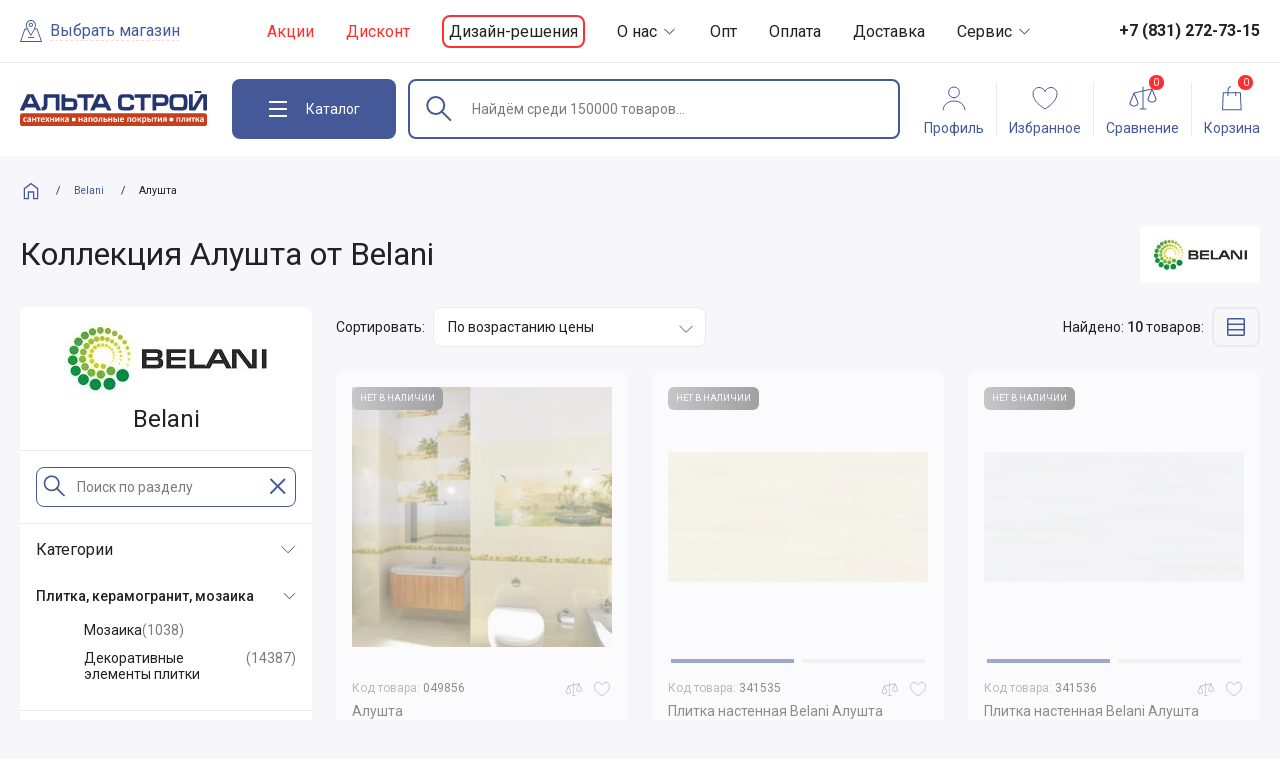

--- FILE ---
content_type: text/html; charset=UTF-8
request_url: https://altastroy-nn.ru/brand/belani/alushta/
body_size: 25429
content:
<!DOCTYPE html>
<html lang="Ru-ru">

<head>
  <script type="text/javascript">
      (function(window,document,n,project_ids){window.GudokData=n;if(typeof project_ids !== "object"){project_ids = [project_ids]};window[n] = {};window[n]["projects"]=project_ids;config_load(project_ids.join(','));function config_load(cId){var a=document.getElementsByTagName("script")[0],s=document.createElement("script"),i=function(){a.parentNode.insertBefore(s,a)},cMrs='';s.async=true;if(document.location.search&&document.location.search.indexOf('?gudok_check=')===0)cMrs+=document.location.search.replace('?','&');s.src="//mod.gudok.tel/script.js?sid="+cId+cMrs;if(window.opera == "[object Opera]"){document.addEventListener("DOMContentLoaded", i, false)}else{i()}}})(window, document, "gd", "qhztdxdi5s");
  </script>
  <meta charset="UTF-8" />
  <title>Коллекция Алушта производителя Каталог продукции фабрики Belani | АльтаСтрой.</title>
  <meta http-equiv="x-ua-compatible" content="ie=edge" />
  <meta name="viewport" content="width=device-width, initial-scale=1, minimum-scale=1" />
  <link rel="stylesheet" href="/templates/alta/css/style.css?11" />
  <link rel="stylesheet" href="/templates/alta/css/style.add.css?55" />
  <link rel="stylesheet" href="/templates/alta/css/speech-input.css?3" />
  <link rel="stylesheet" href="/templates/alta/css/fast.css?1" />
  <link rel="apple-touch-icon" sizes="57x57" href="/templates/alta/img/favicon/apple-icon-57x57.png" />
  <link rel="apple-touch-icon" sizes="60x60" href="/templates/alta/img/favicon/apple-icon-60x60.png" />
  <link rel="apple-touch-icon" sizes="72x72" href="/templates/alta/img/favicon/apple-icon-72x72.png" />
  <link rel="apple-touch-icon" sizes="76x76" href="/templates/alta/img/favicon/apple-icon-76x76.png" />
  <link rel="apple-touch-icon" sizes="114x114" href="/templates/alta/img/favicon/apple-icon-114x114.png" />
  <link rel="apple-touch-icon" sizes="120x120" href="/templates/alta/img/favicon/apple-icon-120x120.png" />
  <link rel="apple-touch-icon" sizes="144x144" href="/templates/alta/img/favicon/apple-icon-144x144.png" />
  <link rel="apple-touch-icon" sizes="152x152" href="/templates/alta/img/favicon/apple-icon-152x152.png" />
  <link rel="apple-touch-icon" sizes="180x180" href="/templates/alta/img/favicon/apple-icon-180x180.png" />
  <link rel="icon" type="image/png" sizes="192x192"
    href="/templates/alta/img/favicon/android-icon-192x192.png" />
  <link rel="icon" type="image/png" sizes="32x32" href="/templates/alta/img/favicon/favicon-32x32.png" />
  <link rel="icon" type="image/png" sizes="96x96" href="/templates/alta/img/favicon/favicon-96x96.png" />
  <link rel="icon" type="image/png" sizes="16x16" href="/templates/alta/img/favicon/favicon-16x16.png" />
  <link rel="manifest" href="/templates/alta/img/favicon/manifest.json" />
  <meta name="msapplication-TileColor" content="#fff" />
  <meta name="msapplication-TileImage" content="/templates/alta/img/favicon/ms-icon-144x144.png" />
  <meta name="theme-color" content="#fff" />
  <meta name="description" content="Купить товары коллекции Алушта бренда Каталог продукции фабрики Belani с доставкой по Нижнему Новгороду, скидки, акции и удобные способы оплаты! Звоните: +7(831)272-73-15." />
  <meta name="keywords" content="" />
      <link rel="canonical" href="https://altastroy-nn.ru/brand/belani/alushta/">
        <link rel="image_src" href="https://altastroy-nn.ru/templates/alta/img/og/og.jpg" />
  <meta property="og:type" content="" />
  <meta property="og:url" content="https://altastroy-nn.ru" />
  <meta property="og:image"
    content="https://altastroy-nn.ru/templates/alta/img/og/og.jpg" />
  <meta property="og:image:type" content="image/jpeg" />
  <meta property="og:image:width" content="1024" />
  <meta property="og:image:height" content="512" />
  <meta property="og:title" content="" />
  <meta property="og:description" content="" />
  <meta property="og:locale" content="Ru-ru" />
  <meta property="og:site_name" content="https://altastroy-nn.ru" />

  <meta name="theme-color" content="#455999" />
  <meta name="msapplication-navbutton-color" content="#455999" />
      <script src="//code.jivo.ru/widget/MQqyoGlVxT" async></script>
    
    <script>
      (function(w,d,s,l,i){w[l]=w[l]||[];w[l].push({'gtm.start':
      new Date().getTime(), event: 'gtm.js'
      });
      var f = d.getElementsByTagName(s)[0],
        j = d.createElement(s),
        dl = l != 'dataLayer' ? '&l=' + l : '';
      j.async = true;
      j.src =
        'https://www.googletagmanager.com/gtm.js?id=' + i + dl;
      f.parentNode.insertBefore(j, f);
      })(window, document, 'script', 'dataLayer', 'GTM-WC73RQZ');
    </script>
  
  <script src="/templates/alta/js/svg.js"></script>
  <script>
    var data_layer_product = {};
  </script>
</head>
    <body>
              <!-- Google Tag Manager (noscript) -->
      <noscript><iframe src="https://www.googletagmanager.com/ns.html?id=GTM-WC73RQZ" height="0" width="0"
          style="display:none;visibility:hidden"></iframe></noscript>
      <!-- End Google Tag Manager (noscript) -->
        <div class="wrapper">
      <header class="header-top" id="js-header-top">
        <div class="container">
          <div class="header-top__wrap">
            <a href="/" class="header-home">
              <img src="/templates/alta/img/svg/home.svg" alt="">
            </a>
            <button class="btn search-loc-btn js-search-loc-btn">
              <i>
                <svg width="22" height="22" viewBox="0 0 22 22" fill="none" xmlns="http://www.w3.org/2000/svg">
                  <path
                    d="M21.9559 21.3917L17.5068 8.79935C17.4618 8.6106 17.2731 8.47129 17.0843 8.47129H15.035C15.6148 7.07364 15.9159 6.00405 15.9159 5.2895C15.9159 2.38634 13.6688 0 10.8601 0C8.09621 0 5.80424 2.3414 5.80424 5.2895C5.80424 6.08045 6.17275 7.22644 6.69856 8.47129H4.91442C4.72567 8.47129 4.54141 8.6106 4.49198 8.79935L0.0428686 21.3917C-0.100941 21.8546 0.325994 21.9984 0.465309 21.9984H21.5334C21.7222 22.0209 22.0952 21.8096 21.9559 21.3917ZM10.8601 0.930269C13.152 0.930269 14.9811 2.89417 14.9811 5.285C14.9811 7.82414 11.4218 13.4777 10.8601 14.4124C9.45341 12.0261 6.73901 7.15453 6.73901 5.285C6.73901 2.89866 8.56359 0.930269 10.8601 0.930269ZM1.12144 21.0636L5.24249 9.40605H7.11651C8.46023 12.2867 10.8601 16.1921 10.8601 16.1921C10.8601 16.1921 14.5182 9.64423 14.6261 9.40605H16.7562L20.8773 21.0636H1.12144Z"
                    stroke-miterlimit="10" stroke-linecap="square" />
                  <path d="M14.0913 17.037H7.95691V17.9717H14.0913V17.037Z" stroke-miterlimit="10"
                    stroke-linecap="square" />
                  <path
                    d="M13.0127 4.86261C13.0127 3.69416 12.0285 2.70996 10.86 2.70996C9.6916 2.70996 8.7074 3.69416 8.7074 4.86261C8.7074 6.03106 9.64216 7.01526 10.86 7.01526C12.0779 7.01526 13.0127 6.03556 13.0127 4.86261ZM9.64216 4.81767C9.64216 4.16154 10.159 3.59978 10.86 3.59978C11.5611 3.59978 12.0779 4.16154 12.0779 4.81767C12.0779 5.4738 11.5611 6.03556 10.86 6.03556C10.2039 6.03556 9.64216 5.4738 9.64216 4.81767Z"
                    stroke-miterlimit="10" stroke-linecap="square" />
                </svg>
              </i>
              <span>Выбрать магазин</span>
            </button>
            <nav class="header-nav">
              <ul>
                <li><a href="/catalog/rasprodazha/" class="alert">Акции</a></li>
		<li><a href="/catalog/diskont/" class="alert">Дисконт</a></li>
                <li><a href="/works/">Дизайн-решения</a></li>
                <li>
                  <a href="/pages/o-nas.html" class="drop">
                    О нас
                    <i>
                      <svg width="17" height="17" viewBox="0 0 17 17" fill="none" xmlns="http://www.w3.org/2000/svg">
                        <path d="M13.1666 6.29134L8.49998 10.958L3.83331 6.29134" stroke-linecap="square" />
                      </svg>
                    </i>
                  </a>
                  <div class="header-nav__drop">
                    <ul>
                      <li><a href="/reviews/">Отзывы</a></li>
                      <li><a href="/pages/informatsiya/kontakti.html">Контакты</a></li>
                    </ul>
                  </div>
                </li>
                <li><a href="/pages/informatsiya/opt.html">Опт</a></li>
                <li><a href="/pages/informatsiya/oplata.html">Оплата</a></li>
                <li><a href="/pages/dostavka-i-oplata.html">Доставка</a></li>
                <li>
                  <a href="/pages/informatsiya/" class="drop">
                    Сервис
                    <i>
                      <svg width="17" height="17" viewBox="0 0 17 17" fill="none" xmlns="http://www.w3.org/2000/svg">
                        <path d="M13.1666 6.29134L8.49998 10.958L3.83331 6.29134" stroke-linecap="square" />
                      </svg>
                    </i>
                  </a>
                  <div class="header-nav__drop">
                    <ul>
                      <li><a href="/pages/informatsiya/ustanovka-dushevih-kabin.html">Установка</a></li>
                      <li><a href="/pages/informatsiya/podem.html">Подъём</a></li>
                      <li><a href="/pages/informatsiya/garantiya.html">Гарантии</a></li>
                      <li><a href="/pages/informatsiya/pravila-oformleniya-i-polucheniya-zakaza.html">Правила</a></li>
                    </ul>
                  </div>
                </li>
              </ul>
            </nav>
                          <a href="tel:+78312727315" class="header-tel">
                <img src="/templates/alta/img/svg/phone.svg" alt="">
                <span>+7 (831) 272-73-15</span>
              </a>
                      </div>
        </div>
      </header>

      <header class="header-main opened-cat" id="js-header-sticky">
        <div class="header-main__flipper">
          <div class="container">
            <div class="header-main__wrap">
              <a href="/" class="header-logo">
                <img src="/templates/alta/img/svg/alta-stroy.svg" alt="Альта Строй">
              </a>
              <button class="btn header-catalog-btn js-catalog-btn" id="js-catalog-btn">
                <div class="header-catalog-btn__burger">
                  <span></span>
                  <span></span>
                  <span></span>
                </div>
                <span>Каталог</span>
              </button>

              <form action="/catalog/" method="get" class="search" id="js-search"><input type="hidden" name="format" value="search"><input type="search" name="search_keyword" id="searchField" class="input search__input js-search-input speech-input" autocomplete="off" placeholder="Найдём среди 150000 товаров..." value=""><button class="btn search__submit" type="submit" id="searchSubmit"><img src="/templates/alta/img/svg/search.svg" alt=""></button><button class="btn search__clear js-search-clear" type="reset"><svg width="27" height="28" viewBox="0 0 27 28" fill="none" xmlns="http://www.w3.org/2000/svg"><path d="M20.5 21.0012L7.00061 7.5M20.5 7.50123L7 21.0012L20.5 7.50123Z" stroke-width="2" stroke-miterlimit="10" stroke-linecap="round" stroke-linejoin="round"/></svg></button><div class="search-drop js-search-drop refreshpart" id="refreshpart"></div></form>	      <script src="/templates/alta/js/search2.js?1"></script>

              <button class="btn fake-search js-open-search-popup">
                <span id="searchField2">Найдём среди 150000 товаров...</span>
                <img src="/templates/alta/img/svg/search.svg" alt="">
              </button>
              <nav class="header-bar">
                <ul>
                  <li>
                    <a href="#" class="header-tool js-sign-in-btn">
                      <i class="header-tool__icn header-tool__icn--user">
                        <svg width="32" height="32" viewBox="0 0 32 32" fill="none" xmlns="http://www.w3.org/2000/svg">
                          <path
                            d="M16.0001 15.7938C18.9807 15.7938 21.3969 13.3775 21.3969 10.3969C21.3969 7.41636 18.9807 5.00012 16.0001 5.00012C13.0195 5.00012 10.6033 7.41636 10.6033 10.3969C10.6033 13.3775 13.0195 15.7938 16.0001 15.7938Z"
                            stroke-miterlimit="10" stroke-linecap="square" />
                          <path
                            d="M26.7937 27.6668C26.7937 22.8978 21.9612 19.0319 16 19.0319C10.0388 19.0319 5.20636 22.8978 5.20636 27.6668"
                            stroke-miterlimit="10" stroke-linecap="square" />
                        </svg>
                      </i>
                      <span>Профиль</span>
                    </a>
                  </li>
                  <li>
                    <a href="/account/?mode=my-favorites" class="header-tool">
                      <i class="header-tool__icn header-tool__icn--fav">
                        <span class="header-tool__counter" id="fav_count"></span>
                        <svg width="32" height="32" viewBox="0 0 32 32" fill="none" xmlns="http://www.w3.org/2000/svg">
                          <path
                            d="M22 5.50012C19.4 5.50012 16.85 7.15012 16 9.50012C15.15 7.20012 12.6 5.50012 10 5.50012C8.41733 5.50007 6.89873 6.12534 5.77494 7.23977C4.65115 8.35419 4.01319 9.8675 4 11.4501C4 17.0501 8.4 22.2001 16 27.0001C23.6 22.2001 28 17.0501 28 11.4501C27.9868 9.8675 27.3489 8.35419 26.2251 7.23977C25.1013 6.12534 23.5827 5.50007 22 5.50012Z"
                            stroke-miterlimit="10" stroke-linecap="round" />
                        </svg>
                      </i>
                      <span>Избранное</span>
                    </a>
                  </li>
                  <li>
                    <a href="/compare/" class="header-tool header-tool__icn--scale">
                      <i class="header-tool__icn">
                        <span class="header-tool__counter" id="compare_count">0</span>
                        <svg width="32" height="32" viewBox="0 0 32 32" fill="none" xmlns="http://www.w3.org/2000/svg">
                          <path
                            d="M29.4642 16.8145L25.4642 6.81445C25.4628 6.81091 25.4608 6.8078 25.4592 6.80426C25.4554 6.79523 25.4508 6.7868 25.4464 6.77808C25.4374 6.75986 25.4273 6.74221 25.4161 6.72522C25.4104 6.71655 25.4047 6.70801 25.3984 6.69971C25.3851 6.68205 25.3705 6.66531 25.3549 6.6496C25.35 6.64471 25.3458 6.63928 25.3408 6.63464C25.3199 6.61527 25.2974 6.59773 25.2736 6.58221C25.2667 6.57776 25.2594 6.57416 25.2523 6.57001C25.2343 6.55938 25.2157 6.54988 25.1965 6.54156C25.1872 6.5376 25.1778 6.53387 25.1682 6.53046C25.149 6.52363 25.1293 6.51801 25.1094 6.51361C25.1005 6.5116 25.0918 6.50903 25.0827 6.50751C25.0554 6.50274 25.0277 6.50027 25 6.50012C24.9987 6.50012 24.9976 6.50037 24.9963 6.50043C24.9899 6.50049 24.9834 6.50159 24.977 6.50189C24.9524 6.503 24.9278 6.50592 24.9036 6.51062C24.8996 6.51141 24.8956 6.51117 24.8915 6.51208L16.5 8.37689V5.00012C16.5 4.86751 16.4473 4.74034 16.3536 4.64657C16.2598 4.5528 16.1326 4.50012 16 4.50012C15.8674 4.50012 15.7402 4.5528 15.6464 4.64657C15.5527 4.74034 15.5 4.86751 15.5 5.00012V8.59912L6.89154 10.5121C6.88684 10.5131 6.88281 10.5153 6.87817 10.5165C6.85505 10.5223 6.83236 10.5298 6.8103 10.5389C6.80359 10.5416 6.79663 10.5438 6.7901 10.5469C6.7639 10.559 6.73881 10.5733 6.71508 10.5897C6.70849 10.5943 6.70275 10.5996 6.69647 10.6044C6.67938 10.6175 6.66313 10.6316 6.64782 10.6467C6.64086 10.6537 6.63427 10.6607 6.6278 10.668C6.6139 10.6837 6.601 10.7002 6.58917 10.7175C6.58441 10.7245 6.57922 10.7311 6.57482 10.7383C6.55962 10.7625 6.54655 10.788 6.53576 10.8145L6.53491 10.8165L6.53442 10.8178L2.53577 20.8145C2.51215 20.8735 2.50001 20.9365 2.5 21.0001C2.5 23.5499 5.26019 24.5001 7 24.5001C8.73981 24.5001 11.5 23.5499 11.5 21.0001C11.5 20.9365 11.4879 20.8735 11.4642 20.8145L7.68268 11.3605L15.5 9.62335V26.5001H13C12.8674 26.5001 12.7402 26.5528 12.6464 26.6466C12.5527 26.7403 12.5 26.8675 12.5 27.0001C12.5 27.1327 12.5527 27.2599 12.6464 27.3537C12.7402 27.4474 12.8674 27.5001 13 27.5001H19C19.1326 27.5001 19.2598 27.4474 19.3536 27.3537C19.4473 27.2599 19.5 27.1327 19.5 27.0001C19.5 26.8675 19.4473 26.7403 19.3536 26.6466C19.2598 26.5528 19.1326 26.5001 19 26.5001H16.5V9.40112L24.1841 7.69354L20.5358 16.8145C20.5121 16.8735 20.5 16.9365 20.5 17.0001C20.5 19.5499 23.2602 20.5001 25 20.5001C26.7398 20.5001 29.5 19.5499 29.5 17.0001C29.5 16.9365 29.4879 16.8735 29.4642 16.8145ZM7 23.5001C6.10577 23.5001 3.57837 23.0546 3.50177 21.0919L7 12.3464L10.4982 21.0919C10.4216 23.0546 7.89423 23.5001 7 23.5001ZM25 19.5001C24.1058 19.5001 21.5784 19.0546 21.5018 17.0919L25 8.34644L28.4982 17.0919C28.4216 19.0546 25.8942 19.5001 25 19.5001Z" />
                        </svg>
                      </i>
                      <span>Сравнение</span>
                    </a>
                  </li>
                  <li>
                    <a href="/cart/" class="header-tool">
                      <i class="header-tool__icn header-tool__icn--cart">
                        <span id="cart__counter" class="header-tool__counter"
                          title="0">0</span>
                        <svg width="32" height="32" viewBox="0 0 32 32" fill="none" xmlns="http://www.w3.org/2000/svg">
                          <path fill-rule="evenodd" clip-rule="evenodd"
                            d="M15.0526 4.00012C14.1798 4.1572 13.3686 4.57718 12.7329 5.21291C11.9121 6.03374 11.4509 7.14703 11.4509 8.30786V10.134H7.29863H6.82084L6.79914 10.6113L6.02376 27.6698L6 28.1925H6.52324H25.1325H25.6557L25.632 27.6698L24.8566 10.6113L24.8349 10.134H24.3571H20.2048V9.85862H19.2048V10.134H12.4509V8.30786C12.4509 7.41224 12.8067 6.55331 13.44 5.92001C13.8872 5.47282 14.4469 5.164 15.0526 5.02112V4.00012ZM19.2048 13.7356V11.134H12.4509V13.7356C12.4509 14.0117 12.2271 14.2356 11.9509 14.2356C11.6748 14.2356 11.4509 14.0117 11.4509 13.7356V11.134H7.77642L7.04649 27.1925H24.6092L23.8793 11.134H20.2048V13.7356C20.2048 14.0117 19.9809 14.2356 19.7048 14.2356C19.4286 14.2356 19.2048 14.0117 19.2048 13.7356Z" />
                        </svg>
                      </i>
                      <span>Корзина</span>
                    </a>
                  </li>
                </ul>
              </nav>
            </div>
          </div>
        </div>
      </header>

      <div class="mob-popup js-mob-popup desctop-catalog" id="js-desctop-catalog"><div class="desctop-catalog__wrap" id="js-desctop-catalog-wrap"><div class="desctop-catalog__main js-catalog-main" id="js-desctop-catalog-main"><header class="mob-popup__header"><button class="btn mob-popup__close js-mob-popup-close js-catalog-btn"></button><div class="mob-popup__title">Каталог</div></header><div class="mob-popup__main"><div class="container"><div class="desctop-catalog-brends"><div class="desctop-catalog__header"><div class="desctop-catalog__title">Популярные бренды</div><div class="desctop-catalog-brends__bar"><button class="btn slider-btn" id="js-desctop-catalog-brends-prev"><svg width="11" height="21" viewBox="0 0 11 21" fill="none" xmlns="http://www.w3.org/2000/svg"><path d="M10.02 1.09375L0.61377 10.5L10.02 19.9062" stroke-miterlimit="10" stroke-linecap="round" stroke-linejoin="round"/></svg></button><button class="btn slider-btn" id="js-desctop-catalog-brends-next"><svg width="11" height="21" viewBox="0 0 11 21" fill="none" xmlns="http://www.w3.org/2000/svg"><path d="M0.97998 19.9062L10.3862 10.5L0.979982 1.09375" stroke-miterlimit="10" stroke-linecap="round" stroke-linejoin="round"/></svg></button><a href="/brand/" class="btn btn--ghos btn--ghos--lg"><span>К списку брендов</span><svg width="28" height="29" viewBox="0 0 28 29" fill="none" xmlns="http://www.w3.org/2000/svg"><path d="M21.875 14.499H6.125" stroke-miterlimit="10" stroke-linecap="round" stroke-linejoin="round"/><path d="M15.75 8.375L21.875 14.5L15.75 20.625" stroke-miterlimit="10" stroke-linecap="round" stroke-linejoin="round"/></svg></a></div></div><div class="swiper desctop-catalog-brends__slider" id="js-desctop-catalog-brends-slider"><div class="swiper-wrapper">  <div class="swiper-slide"><a href="/brand/1marka/" class="desctop-catalog-brend"> <img src="/files/images/resized/brands/2/-/2-1marka.167x72.png.webp" alt="1Marka" loading="lazy" fetchpriority="low"></a></div>  <div class="swiper-slide"><a href="/brand/alavann/" class="desctop-catalog-brend"> <img src="/files/images/resized/brands/3/0/3080-alavann.167x72.png.webp" alt="Alavann" loading="lazy" fetchpriority="low"></a></div>  <div class="swiper-slide"><a href="/brand/alma-ceramica/" class="desctop-catalog-brend"> <img src="/files/images/resized/brands/3/1/3160-alma-ceramica.167x72.jpg.webp" alt="Alma Ceramica" loading="lazy" fetchpriority="low"></a></div>  <div class="swiper-slide"><a href="/brand/alpen/" class="desctop-catalog-brend"> <img src="/files/images/resized/brands/8/6/86-alpen.167x72.jpg.webp" alt="Alpen" loading="lazy" fetchpriority="low"></a></div>  <div class="swiper-slide"><a href="/brand/althea-ceramica/" class="desctop-catalog-brend"> <img src="/files/images/resized/brands/5/4/54-althea-ceramica.167x72.jpg.webp" alt="Althea Ceramica" loading="lazy" fetchpriority="low"></a></div>  <div class="swiper-slide"><a href="/brand/am-pm/" class="desctop-catalog-brend"> <img src="/files/images/resized/brands/3/4/34-am-pm.167x72.jpg.webp" alt="Am.Pm" loading="lazy" fetchpriority="low"></a></div>  <div class="swiper-slide"><a href="/brand/appollo/" class="desctop-catalog-brend"> <img src="/files/images/resized/brands/3/0/301-appollo.167x72.jpg.webp" alt="Appollo" loading="lazy" fetchpriority="low"></a></div>  <div class="swiper-slide"><a href="/brand/aquanet/" class="desctop-catalog-brend"> <img src="/files/images/resized/brands/6/1/61-aquanet.167x72.gif" alt="Aquanet" loading="lazy" fetchpriority="low"></a></div>  <div class="swiper-slide"><a href="/brand/aquatek/" class="desctop-catalog-brend"> <img src="/files/images/resized/brands/9/3/93-aquatek.167x72.jpg.webp" alt="Aquatek" loading="lazy" fetchpriority="low"></a></div>  <div class="swiper-slide"><a href="/brand/aqwella/" class="desctop-catalog-brend"> <img src="/files/images/resized/brands/9/6/96-aqwella.167x72.png.webp" alt="Aqwella" loading="lazy" fetchpriority="low"></a></div>  <div class="swiper-slide"><a href="/brand/artceram/" class="desctop-catalog-brend"> <img src="/files/images/resized/brands/5/5/55-artceram.167x72.jpg.webp" alt="Artceram" loading="lazy" fetchpriority="low"></a></div>  <div class="swiper-slide"><a href="/brand/asb-mebel/" class="desctop-catalog-brend"> <img src="/files/images/resized/brands/6/0/60-asb-mebel.167x72.jpg.webp" alt="ASB-Mebel" loading="lazy" fetchpriority="low"></a></div>  <div class="swiper-slide"><a href="/brand/atlas-concorde/" class="desctop-catalog-brend"> <img src="/files/images/resized/brands/2/4/241-atlas-concorde.167x72.jpg.webp" alt="Atlas Concorde" loading="lazy" fetchpriority="low"></a></div>  <div class="swiper-slide"><a href="/brand/axima/" class="desctop-catalog-brend"> <img src="/files/images/resized/brands/3/2/3270-axima.167x72.png.webp" alt="Axima" loading="lazy" fetchpriority="low"></a></div>  <div class="swiper-slide"><a href="/brand/axor/" class="desctop-catalog-brend"> <img src="/files/images/resized/brands/4/2/42-axor.167x72.jpg.webp" alt="Axor" loading="lazy" fetchpriority="low"></a></div>  <div class="swiper-slide"><a href="/brand/azzurra/" class="desctop-catalog-brend"> <img src="/files/images/resized/brands/5/7/57-azzurra.167x72.jpg.webp" alt="Azzurra" loading="lazy" fetchpriority="low"></a></div>  <div class="swiper-slide"><a href="/brand/balterio/" class="desctop-catalog-brend"> <img src="/files/images/resized/brands/2/5/2520-balterio.167x72.jpg.webp" alt="Balterio" loading="lazy" fetchpriority="low"></a></div>  <div class="swiper-slide"><a href="/brand/barlinek/" class="desctop-catalog-brend"> <img src="/files/images/resized/brands/1/6/160-barlinek.167x72.png.webp" alt="Barlinek" loading="lazy" fetchpriority="low"></a></div>  <div class="swiper-slide"><a href="/brand/bas/" class="desctop-catalog-brend"> <img src="/files/images/resized/brands/9/4/94-bas.167x72.png.webp" alt="Bas" loading="lazy" fetchpriority="low"></a></div>  <div class="swiper-slide"><a href="/brand/baxi/" class="desctop-catalog-brend"> <img src="/files/images/resized/brands/1/0/108-baxi.167x72.jpg.webp" alt="Baxi" loading="lazy" fetchpriority="low"></a></div>  <div class="swiper-slide"><a href="/brand/belbagno/" class="desctop-catalog-brend"> <img src="/files/images/resized/brands/5/8/58-belbagno.167x72.jpg.webp" alt="BelBagno" loading="lazy" fetchpriority="low"></a></div>  <div class="swiper-slide"><a href="/brand/belleza/" class="desctop-catalog-brend"> <img src="/files/images/resized/brands/3/2/3260-belleza.167x72.png.webp" alt="Belleza" loading="lazy" fetchpriority="low"></a></div>  <div class="swiper-slide"><a href="/brand/blackwhite/" class="desctop-catalog-brend"> <img src="/files/images/resized/brands/9/0/90-blackwhite.167x72.png.webp" alt="Black&White" loading="lazy" fetchpriority="low"></a></div>  <div class="swiper-slide"><a href="/brand/blanco/" class="desctop-catalog-brend"> <img src="/files/images/resized/brands/7/7/77-blanco.167x72.jpg.webp" alt="Blanco" loading="lazy" fetchpriority="low"></a></div>  <div class="swiper-slide"><a href="/brand/bravat/" class="desctop-catalog-brend"> <img src="/files/images/resized/brands/8/4/84-bravat.167x72.png.webp" alt="Bravat" loading="lazy" fetchpriority="low"></a></div>  <div class="swiper-slide"><a href="/brand/ceradim/" class="desctop-catalog-brend"> <img src="/files/images/resized/brands/1/9/197-ceradim.167x72.JPG.webp" alt="Ceradim" loading="lazy" fetchpriority="low"></a></div>  <div class="swiper-slide"><a href="/brand/cersanit/" class="desctop-catalog-brend"> <img src="/files/images/resized/brands/9/5/950-cersanit.167x72.jpg.webp" alt="Cersanit" loading="lazy" fetchpriority="low"></a></div>  <div class="swiper-slide"><a href="/brand/ceruttispa/" class="desctop-catalog-brend"> <img src="/files/images/resized/brands/3/6/366-ceruttispa.167x72.png.webp" alt="Cerutti SPA" loading="lazy" fetchpriority="low"></a></div>  <div class="swiper-slide"><a href="/brand/cezares/" class="desctop-catalog-brend"> <img src="/files/images/resized/brands/5/9/59-cezares.167x72.jpg.webp" alt="Cezares" loading="lazy" fetchpriority="low"></a></div>  <div class="swiper-slide"><a href="/brand/comforty/" class="desctop-catalog-brend"> <img src="/files/images/resized/brands/4/0/405-comforty.167x72.png.webp" alt="Comforty" loading="lazy" fetchpriority="low"></a></div>  <div class="swiper-slide"><a href="/brand/domani-spa/" class="desctop-catalog-brend"> <img src="/files/images/resized/brands/2/5/250-domani-spa.167x72.png.webp" alt="DOMANI-Spa" loading="lazy" fetchpriority="low"></a></div>  <div class="swiper-slide"><a href="/brand/dreja/" class="desctop-catalog-brend"> <img src="/files/images/resized/brands/9/7/97-dreja.167x72.jpg.webp" alt="Dreja" loading="lazy" fetchpriority="low"></a></div>  <div class="swiper-slide"><a href="/brand/duravit/" class="desctop-catalog-brend"> <img src="/files/images/resized/brands/3/5/35-duravit.167x72.png.webp" alt="Duravit" loading="lazy" fetchpriority="low"></a></div>  <div class="swiper-slide"><a href="/brand/eago/" class="desctop-catalog-brend"> <img src="/files/images/resized/brands/2/4/24-eago.167x72.png.webp" alt="Eago" loading="lazy" fetchpriority="low"></a></div>  <div class="swiper-slide"><a href="/brand/electrolux/" class="desctop-catalog-brend"> <img src="/files/images/resized/brands/2/9/298-electrolux.167x72.png.webp" alt="Electrolux" loading="lazy" fetchpriority="low"></a></div>  <div class="swiper-slide"><a href="/brand/esbano/" class="desctop-catalog-brend"> <img src="/files/images/resized/brands/2/5/25-esbano.167x72.png.webp" alt="Esbano" loading="lazy" fetchpriority="low"></a></div>  <div class="swiper-slide"><a href="/brand/excellent/" class="desctop-catalog-brend"> <img src="/files/images/resized/brands/4/6/46-excellent.167x72.jpg.webp" alt="Excellent" loading="lazy" fetchpriority="low"></a></div>  <div class="swiper-slide"><a href="/brand/frap/" class="desctop-catalog-brend"> <img src="/files/images/resized/brands/5/-/5-frap.167x72.jpg.webp" alt="Frap" loading="lazy" fetchpriority="low"></a></div>  <div class="swiper-slide"><a href="/brand/gappo/" class="desctop-catalog-brend"> <img src="/files/images/resized/brands/7/-/7-gappo.167x72.png.webp" alt="GAPPO" loading="lazy" fetchpriority="low"></a></div>  <div class="swiper-slide"><a href="/brand/geberit/" class="desctop-catalog-brend"> <img src="/files/images/resized/brands/7/8/78-geberit.167x72.png.webp" alt="Geberit" loading="lazy" fetchpriority="low"></a></div>  <div class="swiper-slide"><a href="/brand/global-tile/" class="desctop-catalog-brend"> <img src="/files/images/resized/brands/3/2/3290-global-tile.167x72.png.webp" alt="Global Tile" loading="lazy" fetchpriority="low"></a></div>  <div class="swiper-slide"><a href="/brand/goldman/" class="desctop-catalog-brend"> <img src="/files/images/resized/brands/3/0/3020-goldman.167x72.png.webp" alt="Goldman" loading="lazy" fetchpriority="low"></a></div>  <div class="swiper-slide"><a href="/brand/gracia-ceramica/" class="desctop-catalog-brend"> <img src="/files/images/resized/brands/1/8/183-gracia-ceramica.167x72.jpg.webp" alt="Gracia Ceramica" loading="lazy" fetchpriority="low"></a></div>  <div class="swiper-slide"><a href="/brand/grasaro/" class="desctop-catalog-brend"> <img src="/files/images/resized/brands/1/9/195-grasaro.167x72.jpg.webp" alt="Grasaro" loading="lazy" fetchpriority="low"></a></div>  <div class="swiper-slide"><a href="/brand/grohe/" class="desctop-catalog-brend"> <img src="/files/images/resized/brands/7/5/75-grohe.167x72.jpg.webp" alt="Grohe" loading="lazy" fetchpriority="low"></a></div>  <div class="swiper-slide"><a href="/brand/grossman/" class="desctop-catalog-brend"> <img src="/files/images/resized/brands/6/8/68-grossman.167x72.jpg.webp" alt="Grossman" loading="lazy" fetchpriority="low"></a></div>  <div class="swiper-slide"><a href="/brand/hansa/" class="desctop-catalog-brend"> <img src="/files/images/resized/image///%2F.167x72..webp" alt="Hansa" loading="lazy" fetchpriority="low"></a></div>  <div class="swiper-slide"><a href="/brand/hansgrohe/" class="desctop-catalog-brend"> <img src="/files/images/resized/image///%2F.167x72..webp" alt="Hansgrohe" loading="lazy" fetchpriority="low"></a></div>  <div class="swiper-slide"><a href="/brand/Idalgo/" class="desctop-catalog-brend"> <img src="/files/images/resized/brands/3/3/3310-idalgo.167x72.jpg.webp" alt="Idalgo" loading="lazy" fetchpriority="low"></a></div>  <div class="swiper-slide"><a href="/brand/ideal-standard/" class="desctop-catalog-brend"> <img src="/files/images/resized/brands/8/3/83-ideal-standard.167x72.jpg.webp" alt="Ideal Standard" loading="lazy" fetchpriority="low"></a></div>  <div class="swiper-slide"><a href="/brand/italon/" class="desctop-catalog-brend"> <img src="/files/images/resized/brands/1/9/199-italon.167x72.png.webp" alt="Italon" loading="lazy" fetchpriority="low"></a></div>  <div class="swiper-slide"><a href="/brand/jacob-delafon/" class="desctop-catalog-brend"> <img src="/files/images/resized/brands/4/8/48-jacob-delafon.167x72.png.webp" alt="Jacob Delafon" loading="lazy" fetchpriority="low"></a></div>  <div class="swiper-slide"><a href="/brand/jika/" class="desctop-catalog-brend"> <img src="/files/images/resized/brands/2/1/21-jika.167x72.jpg.webp" alt="Jika" loading="lazy" fetchpriority="low"></a></div>  <div class="swiper-slide"><a href="/brand/kaldewei/" class="desctop-catalog-brend"> <img src="/files/images/resized/brands/8/2/82-kaldewei.167x72.png.webp" alt="Kaldewei" loading="lazy" fetchpriority="low"></a></div>  <div class="swiper-slide"><a href="/brand/kerama-marazzi/" class="desctop-catalog-brend"> <img src="/files/images/resized/brands/1/8/180-kerama-marazzi.167x72.png.webp" alt="Kerama Marazzi" loading="lazy" fetchpriority="low"></a></div>  <div class="swiper-slide"><a href="/brand/kerranova/" class="desctop-catalog-brend"> <img src="/files/images/resized/brands/3/2/3280-kerranova.167x72.png.webp" alt="Kerranova" loading="lazy" fetchpriority="low"></a></div>  <div class="swiper-slide"><a href="/brand/koy/" class="desctop-catalog-brend"> <img src="/files/images/resized/brands/1/1/11-koy.167x72.png.webp" alt="KOY" loading="lazy" fetchpriority="low"></a></div>  <div class="swiper-slide"><a href="/brand/laparet/" class="desctop-catalog-brend"> <img src="/files/images/resized/brands/2/6/2610-laparet.167x72.jpg.webp" alt="Laparet" loading="lazy" fetchpriority="low"></a></div>  <div class="swiper-slide"><a href="/brand/laufen/" class="desctop-catalog-brend"> <img src="/files/images/resized/brands/8/7/87-laufen.167x72.jpg.webp" alt="Laufen" loading="lazy" fetchpriority="low"></a></div>  <div class="swiper-slide"><a href="/brand/lb-ceramics/" class="desctop-catalog-brend"> <img src="/files/images/resized/brands/1/9/190-lb-ceramics.167x72.png.webp" alt="Lb-ceramics" loading="lazy" fetchpriority="low"></a></div>  <div class="swiper-slide"><a href="/brand/mainzu/" class="desctop-catalog-brend"> <img src="/files/images/resized/brands/3/1/3180-mainzu.167x72.jpg.webp" alt="Mainzu" loading="lazy" fetchpriority="low"></a></div>  <div class="swiper-slide"><a href="/brand/paradyz/" class="desctop-catalog-brend"> <img src="/files/images/resized/brands/2/4/244-paradyz.167x72.jpg.webp" alt="Paradyz" loading="lazy" fetchpriority="low"></a></div>  <div class="swiper-slide"><a href="/brand/parly/" class="desctop-catalog-brend"> <img src="/files/images/resized/brands/7/6/760-parly.167x72.png.webp" alt="Parly" loading="lazy" fetchpriority="low"></a></div>  <div class="swiper-slide"><a href="/brand/piezarosa/" class="desctop-catalog-brend"> <img src="/files/images/resized/brands/2/6/264-piezarosa.167x72.jpg.webp" alt="PiezaROSA" loading="lazy" fetchpriority="low"></a></div>  <div class="swiper-slide"><a href="/brand/protherm/" class="desctop-catalog-brend"> <img src="/files/images/resized/brands/2/6/2680-protherm.167x72.jpg.webp" alt="PROTHERM" loading="lazy" fetchpriority="low"></a></div>  <div class="swiper-slide"><a href="/brand/pucsho/" class="desctop-catalog-brend"> <img src="/files/images/resized/brands/2/5/2570-pucsho.167x72.JPG.webp" alt="Pucsho" loading="lazy" fetchpriority="low"></a></div>  <div class="swiper-slide"><a href="/brand/radomir/" class="desctop-catalog-brend"> <img src="/files/images/resized/brands/8/0/80-radomir.167x72.jpg.webp" alt="Radomir" loading="lazy" fetchpriority="low"></a></div>  <div class="swiper-slide"><a href="/brand/ravak/" class="desctop-catalog-brend"> <img src="/files/images/resized/brands/4/3/43-ravak.167x72.jpg.webp" alt="Ravak" loading="lazy" fetchpriority="low"></a></div>  <div class="swiper-slide"><a href="/brand/relisan/" class="desctop-catalog-brend"> <img src="/files/images/resized/brands/9/9/99-relisan.167x72.JPG.webp" alt="Relisan" loading="lazy" fetchpriority="low"></a></div>  <div class="swiper-slide"><a href="/brand/rgw/" class="desctop-catalog-brend"> <img src="/files/images/resized/brands/1/2/12-rgw.167x72.png.webp" alt="RGW" loading="lazy" fetchpriority="low"></a></div>  <div class="swiper-slide"><a href="/brand/riho/" class="desctop-catalog-brend"> <img src="/files/images/resized/brands/8/8/88-riho.167x72.gif" alt="Riho" loading="lazy" fetchpriority="low"></a></div>  <div class="swiper-slide"><a href="/brand/river/" class="desctop-catalog-brend"> <img src="/files/images/resized/brands/7/3/730-river.167x72.png.webp" alt="River" loading="lazy" fetchpriority="low"></a></div>  <div class="swiper-slide"><a href="/brand/roca/" class="desctop-catalog-brend"> <img src="/files/images/resized/brands/1/-/1-roca.167x72.png.webp" alt="Roca" loading="lazy" fetchpriority="low"></a></div>  <div class="swiper-slide"><a href="/brand/rossinka/" class="desctop-catalog-brend"> <img src="/files/images/resized/brands/2/1/2190-rossinka.167x72.jpg.webp" alt="Rossinka" loading="lazy" fetchpriority="low"></a></div>  <div class="swiper-slide"><a href="/brand/royalbath/" class="desctop-catalog-brend"> <img src="/files/images/resized/brands/3/0/303-royalbath.167x72.jpg.webp" alt="Royal Bath" loading="lazy" fetchpriority="low"></a></div>  <div class="swiper-slide"><a href="/brand/runo/" class="desctop-catalog-brend"> <img src="/files/images/resized/brands/6/9/69-runo.167x72.jpg.webp" alt="Runo" loading="lazy" fetchpriority="low"></a></div>  <div class="swiper-slide"><a href="/brand/sanita/" class="desctop-catalog-brend"> <img src="/files/images/resized/brands/2/2/22-sanita.167x72.jpg.webp" alt="Sanita" loading="lazy" fetchpriority="low"></a></div>  <div class="swiper-slide"><a href="/brand/santek/" class="desctop-catalog-brend"> <img src="/files/images/resized/brands/2/3/23-santek.167x72.jpg.webp" alt="Santek" loading="lazy" fetchpriority="low"></a></div>  <div class="swiper-slide"><a href="/brand/santeri/" class="desctop-catalog-brend"> <img src="/files/images/resized/brands/1/9/19-santeri.167x72.jpg.webp" alt="Santeri" loading="lazy" fetchpriority="low"></a></div>  <div class="swiper-slide"><a href="/brand/sturm/" class="desctop-catalog-brend"> <img src="/files/images/resized/brands/4/1/41-sturm.167x72.jpg.webp" alt="Sturm" loading="lazy" fetchpriority="low"></a></div>  <div class="swiper-slide"><a href="/brand/tarkett/" class="desctop-catalog-brend"> <img src="/files/images/resized/brands/1/2/129-tarkett.167x72.jpg.webp" alt="Tarkett" loading="lazy" fetchpriority="low"></a></div>  <div class="swiper-slide"><a href="/brand/terminus/" class="desctop-catalog-brend"> <img src="/files/images/resized/brands/1/0/102-terminus.167x72.jpg.webp" alt="Terminus" loading="lazy" fetchpriority="low"></a></div>  <div class="swiper-slide"><a href="/brand/timo/" class="desctop-catalog-brend"> <img src="/files/images/resized/brands/1/8/180-timo.167x72.png.webp" alt="Timo" loading="lazy" fetchpriority="low"></a></div>  <div class="swiper-slide"><a href="/brand/triton/" class="desctop-catalog-brend"> <img src="/files/images/resized/brands/3/1/31-triton.167x72.jpg.webp" alt="Triton" loading="lazy" fetchpriority="low"></a></div>  <div class="swiper-slide"><a href="/brand/vidima/" class="desctop-catalog-brend"> <img src="/files/images/resized/brands/7/2/72-vidima.167x72.png.webp" alt="Vidima" loading="lazy" fetchpriority="low"></a></div>  <div class="swiper-slide"><a href="/brand/viega/" class="desctop-catalog-brend"> <img src="/files/images/resized/image///%2F.167x72..webp" alt="Viega" loading="lazy" fetchpriority="low"></a></div>  <div class="swiper-slide"><a href="/brand/villeroyboch/" class="desctop-catalog-brend"> <img src="/files/images/resized/brands/4/0/40-villeroyboch.167x72.jpg.webp" alt="Villeroy&Boch" loading="lazy" fetchpriority="low"></a></div>  <div class="swiper-slide"><a href="/brand/vitra/" class="desctop-catalog-brend"> <img src="/files/images/resized/brands/3/7/370-vitra.167x72.png.webp" alt="Vitra" loading="lazy" fetchpriority="low"></a></div>  <div class="swiper-slide"><a href="/brand/wasserkraft/" class="desctop-catalog-brend"> <img src="/files/images/resized/brands/9/2/920-wasserkraft.167x72.jpg.webp" alt="WasserKRAFT" loading="lazy" fetchpriority="low"></a></div>  <div class="swiper-slide"><a href="/brand/berezakeramika/" class="desctop-catalog-brend"> <img src="/files/images/resized/brands/1/8/188-berezakeramika.167x72.jpg.webp" alt="Березакерамика" loading="lazy" fetchpriority="low"></a></div>  <div class="swiper-slide"><a href="/brand/viz/" class="desctop-catalog-brend"> <img src="/files/images/resized/brands/7/0/70-viz.167x72.jpg.webp" alt="ВИЗ" loading="lazy" fetchpriority="low"></a></div>  <div class="swiper-slide"><a href="/brand/keramin/" class="desctop-catalog-brend"> <img src="/files/images/resized/brands/1/8/187-keramin.167x72.jpg.webp" alt="Керамин" loading="lazy" fetchpriority="low"></a></div>  <div class="swiper-slide"><a href="/brand/kerlayf/" class="desctop-catalog-brend"> <img src="/files/images/resized/brands/3/1/3190-kerlayf.167x72.jpeg.webp" alt="Керлайф" loading="lazy" fetchpriority="low"></a></div>  <div class="swiper-slide"><a href="/brand/kontinent/" class="desctop-catalog-brend"> <img src="/files/images/resized/brands/4/2/4200-kontinent_1.167x72.jpg.webp" alt="Континент" loading="lazy" fetchpriority="low"></a></div>  <div class="swiper-slide"><a href="/brand/santa/" class="desctop-catalog-brend"> <img src="/files/images/resized/brands/3/2/32-santa.167x72.gif" alt="СанТа" loading="lazy" fetchpriority="low"></a></div>  <div class="swiper-slide"><a href="/brand/fema-stil/" class="desctop-catalog-brend"> <img src="/files/images/resized/brands/3/-/3-fema-stil.167x72.jpg.webp" alt="ФЭМА Стиль" loading="lazy" fetchpriority="low"></a></div>  <div class="swiper-slide"><a href="/brand/yamebel/" class="desctop-catalog-brend"> <img src="/files/images/resized/image///%2F.167x72..webp" alt="ЯМебель" loading="lazy" fetchpriority="low"></a></div> </div></div></div><div class="desctop-catalog__categorys"><div class="desctop-catalog__header"><div class="desctop-catalog__title">Каталог</div></div><div class="link-design"><a href="/works/">Дизайн решения</a></div><div class="categorys">                                                                   <a href="#" class="category-item js-desctop-catalog-item"  cat-id="44" > <div class="category-item__bg"></div><div class="category-item__txt">Сантехника</div>  <div class="category-item__pic"><img src="/files/images/resized/categories/4/4/443-santehnika.500x500.png.webp" alt="Сантехника" loading="lazy" fetchpriority="low"></div> </a>                                                                                                                                                <a href="#" class="category-item js-desctop-catalog-item"  cat-id="2" > <div class="category-item__bg"></div><div class="category-item__txt">Мебель для ванной комнаты</div>  <div class="category-item__pic"><img src="/files/images/resized/categories/2/2/22-mebel-dlya-vannoy-komnati.500x500.png.webp" alt="Мебель для ванной комнаты" loading="lazy" fetchpriority="low"></div> </a>                      <a href="/catalog/aksessuari-dlya-vannoy" class="category-item js-desctop-catalog-item" > <div class="category-item__bg"></div><div class="category-item__txt">Аксессуары для ванной </div>  <div class="category-item__pic"><img src="/files/images/resized/categories/1/2/122-aksessuary-dlya-vannoy.500x500.png.webp" alt="Аксессуары для ванной " loading="lazy" fetchpriority="low"></div> </a>                                      <a href="#" class="category-item js-desctop-catalog-item"  cat-id="45" > <div class="category-item__bg"></div><div class="category-item__txt">Водоснабжение и отопление</div>  <div class="category-item__pic"><img src="/files/images/resized/categories/4/5/450-vodosnabzhenie-i-otoplenie.500x500.png.webp" alt="Водоснабжение и отопление" loading="lazy" fetchpriority="low"></div> </a>                              <a href="#" class="category-item js-desctop-catalog-item"  cat-id="55" > <div class="category-item__bg"></div><div class="category-item__txt">Плитка, керамогранит, мозаика</div>  <div class="category-item__pic"><img src="/files/images/resized/categories/5/5/552-plitka-keramogranit-mozaika.500x500.png.webp" alt="Плитка, керамогранит, мозаика" loading="lazy" fetchpriority="low"></div> </a>                                    <a href="#" class="category-item js-desctop-catalog-item"  cat-id="48" > <div class="category-item__bg"></div><div class="category-item__txt">Напольные покрытия</div>  <div class="category-item__pic"><img src="/files/images/resized/categories/4/8/480-napolnie-pokritiya_1.500x500.png.webp" alt="Напольные покрытия" loading="lazy" fetchpriority="low"></div> </a>        <a href="/catalog/rasprodazha" class="category-item js-desctop-catalog-item" > <div class="category-item__bg"></div><div class="category-item__txt">Распродажа</div>  <div class="category-item__pic"><img src="/files/images/resized/categories/3/6/3690-rasprodazha_1.500x500.png.webp" alt="Распродажа" loading="lazy" fetchpriority="low"></div> </a>                                      <a href="/catalog/kuhonnie-moyki" class="category-item js-desctop-catalog-item" > <div class="category-item__bg"></div><div class="category-item__txt">Мойки для кухни</div>  <div class="category-item__pic"><img src="/files/images/resized/categories/8/0/80-moyki-dlya-kuhni.500x500.png.webp" alt="Мойки для кухни" loading="lazy" fetchpriority="low"></div> </a>                                                                                                                                                                                              <a href="/catalog/konditsioneri" class="category-item js-desctop-catalog-item" > <div class="category-item__bg"></div><div class="category-item__txt">Кондиционеры</div>  <div class="category-item__pic"><img src="/files/images/resized/categories/2/1/21200-konditsioneri.500x500.png.webp" alt="Кондиционеры" loading="lazy" fetchpriority="low"></div> </a>                                          <a href="#" class="category-item js-desctop-catalog-item"  cat-id="2121" > <div class="category-item__bg"></div><div class="category-item__txt">Печи</div>  <div class="category-item__pic"><img src="/files/images/resized/categories/2/1/21210-pechi.500x500.png.webp" alt="Печи" loading="lazy" fetchpriority="low"></div> </a>      <a href="/catalog/diskont" class="category-item js-desctop-catalog-item" > <div class="category-item__bg"></div><div class="category-item__txt">Дисконт</div>  <div class="category-item__pic"><img src="/files/images/resized/categories/2/7/27880-diskont.500x500.png.webp" alt="Дисконт" loading="lazy" fetchpriority="low"></div> </a>  </div></div><nav class="header-nav header-nav--mob"><ul><li><a href="/catalog/rasprodazha/" class="alert">Акции</a></li><li><a href="/works/">Дизайн-решения</a></li><li><a class="drop"> О нас <i><svg width="17" height="17" viewBox="0 0 17 17" fill="none" xmlns="http://www.w3.org/2000/svg"><path d="M13.1666 6.29134L8.49998 10.958L3.83331 6.29134" stroke-linecap="square"/></svg></i></a><div class="header-nav__drop"><ul><li><a href="/reviews/">Отзывы</a></li><li><a href="/pages/informatsiya/kontakti.html">Контакты</a></li></ul></div></li><li><a href="/pages/informatsiya/opt.html">Опт</a></li><li><a href="/pages/informatsiya/oplata.html">Оплата</a></li><li><a href="/pages/dostavka-i-oplata.html">Доставка</a></li><li><a href="/pages/informatsiya/" class="drop"> Сервис <i><svg width="17" height="17" viewBox="0 0 17 17" fill="none" xmlns="http://www.w3.org/2000/svg"><path d="M13.1666 6.29134L8.49998 10.958L3.83331 6.29134" stroke-linecap="square"/></svg></i></a><div class="header-nav__drop"><ul><li><a href="/pages/informatsiya/ustanovka-dushevih-kabin.html">Установка</a></li><li><a href="/pages/informatsiya/podem.html">Подъём</a></li><li><a href="/pages/informatsiya/garantiya.html">Гарантии</a></li><li><a href="/pages/informatsiya/pravila-oformleniya-i-polucheniya-zakaza.html">Правила</a></li></ul></div></li></ul></nav></div></div></div>   <div class="desctop-catalog__sub" for-cat-id="44" style="display:none"> <header class="mob-popup__header"><button class="btn mob-popup__close mob-popup__close--back js-mob-popup-close js-desctop-catalog-back"><svg width="43" height="43" viewBox="0 0 43 43" fill="none" xmlns="http://www.w3.org/2000/svg"><path d="M26.02 12.0937L16.6138 21.5L26.02 30.9062" stroke-width="3" stroke-miterlimit="10" stroke-linecap="round" stroke-linejoin="round"/></svg></button><div class="mob-popup__title">Сантехника</div></header><div class="mob-popup__main"><div class="container"><div class="desctop-catalog__categorys"><div class="desctop-catalog__header"><button class="btn desctop-catalog__back js-desctop-catalog-back"><svg width="43" height="43" viewBox="0 0 43 43" fill="none" xmlns="http://www.w3.org/2000/svg"><path d="M26.02 12.0937L16.6138 21.5L26.02 30.9062" stroke-width="3" stroke-miterlimit="10" stroke-linecap="round" stroke-linejoin="round"/></svg> Сантехника</button></div><div class="link-design"><a href="/works/">Дизайн решения</a></div><div class="categorys" id="js-desctop-catalog-subcategory">   <a href="/catalog/vanni/" class="category-item"> <div class="category-item__bg"></div><div class="category-item__txt">Ванны</div>  <div class="category-item__pic"><img src="/files/images/resized/categories/1/2/12-vanni.500x500.png.webp" alt="Ванны" loading="lazy" fetchpriority="low"></div> </a>    <a href="/catalog/unitazi/" class="category-item"> <div class="category-item__bg"></div><div class="category-item__txt">Унитазы</div>  <div class="category-item__pic"><img src="/files/images/resized/categories/5/3/53-unitazi.500x500.png.webp" alt="Унитазы" loading="lazy" fetchpriority="low"></div> </a>    <a href="/catalog/dushevie-kabini/" class="category-item"> <div class="category-item__bg"></div><div class="category-item__txt">Душевые кабины</div>  <div class="category-item__pic"><img src="/files/images/resized/categories/3/2/32-dushevie-kabini.500x500.png.webp" alt="Душевые кабины" loading="lazy" fetchpriority="low"></div> </a>    <a href="/catalog/ugolki-ograzhdeniya-poddoni/" class="category-item"> <div class="category-item__bg"></div><div class="category-item__txt">Уголки, ограждения, поддоны</div>  <div class="category-item__pic"><img src="/files/images/resized/categories/4/2/42-ugolki-ograzhdeniya-poddoni.500x500.png.webp" alt="Уголки, ограждения, поддоны" loading="lazy" fetchpriority="low"></div> </a>    <a href="/catalog/polotentsesushiteli/" class="category-item"> <div class="category-item__bg"></div><div class="category-item__txt">Полотенцесушители</div>  <div class="category-item__pic"><img src="/files/images/resized/categories/1/1/112-polotentsesushiteli.500x500.png.webp" alt="Полотенцесушители" loading="lazy" fetchpriority="low"></div> </a>    <a href="/catalog/sistemi-installyatsii/" class="category-item"> <div class="category-item__bg"></div><div class="category-item__txt">Инсталляции</div>  <div class="category-item__pic"><img src="/files/images/resized/categories/9/0/90-installyatsii.500x500.png.webp" alt="Инсталляции" loading="lazy" fetchpriority="low"></div> </a>    <a href="/catalog/smesiteli/" class="category-item"> <div class="category-item__bg"></div><div class="category-item__txt">Смесители</div>  <div class="category-item__pic"><img src="/files/images/resized/categories/6/0/60-smesiteli_2.500x500.png.webp" alt="Смесители" loading="lazy" fetchpriority="low"></div> </a>    <a href="/catalog/rakovini/" class="category-item"> <div class="category-item__bg"></div><div class="category-item__txt">Раковины</div>  <div class="category-item__pic"><img src="/files/images/resized/categories/1/7/17210-rakovini_1.500x500.png.webp" alt="Раковины" loading="lazy" fetchpriority="low"></div> </a>    <a href="/catalog/dushevaya-programma/" class="category-item"> <div class="category-item__bg"></div><div class="category-item__txt">Душевая программа</div>  <div class="category-item__pic"><img src="/files/images/resized/categories/7/0/70-dushevie-sistemi.500x500.png.webp" alt="Душевая программа" loading="lazy" fetchpriority="low"></div> </a>    <a href="/catalog/sauni/" class="category-item"> <div class="category-item__bg"></div><div class="category-item__txt">Сауны</div>  <div class="category-item__pic"><img src="/files/images/resized/categories/3/4/3442-sauni.500x500.png.webp" alt="Сауны" loading="lazy" fetchpriority="low"></div> </a>    <a href="/catalog/bide/" class="category-item"> <div class="category-item__bg"></div><div class="category-item__txt">Биде</div>  <div class="category-item__pic"><img src="/files/images/resized/categories/1/3/130-bide_1.500x500.png.webp" alt="Биде" loading="lazy" fetchpriority="low"></div> </a>      <a href="/catalog/sliv-i-kanalizatsiya/" class="category-item"> <div class="category-item__bg"></div><div class="category-item__txt">Слив и канализация</div>  <div class="category-item__pic"><img src="/files/images/resized/categories/2/7/27260-sliv-i-kanalizatsiya.500x500.png.webp" alt="Слив и канализация" loading="lazy" fetchpriority="low"></div> </a>    <a href="/catalog/pissuari/" class="category-item"> <div class="category-item__bg"></div><div class="category-item__txt">Писсуары</div>  <div class="category-item__pic"><img src="/files/images/resized/categories/1/4/140-pissuari_1.500x500.png.webp" alt="Писсуары" loading="lazy" fetchpriority="low"></div> </a>    <a href="/catalog/sushilki-dlya-ruk/" class="category-item"> <div class="category-item__bg"></div><div class="category-item__txt">Сушилки для рук</div>  <div class="category-item__pic"><img src="/files/images/resized/categories/1/4/14240-sushilki-dlya-ruk.500x500.png.webp" alt="Сушилки для рук" loading="lazy" fetchpriority="low"></div> </a>    <a href="/catalog/kuhonnie-moyki/" class="category-item"> <div class="category-item__bg"></div><div class="category-item__txt">Мойки для кухни</div>  <div class="category-item__pic"><img src="/files/images/resized/categories/8/0/80-moyki-dlya-kuhni.500x500.png.webp" alt="Мойки для кухни" loading="lazy" fetchpriority="low"></div> </a>  </div></div></div></div></div>    <div class="desctop-catalog__sub" for-cat-id="2" style="display:none"> <header class="mob-popup__header"><button class="btn mob-popup__close mob-popup__close--back js-mob-popup-close js-desctop-catalog-back"><svg width="43" height="43" viewBox="0 0 43 43" fill="none" xmlns="http://www.w3.org/2000/svg"><path d="M26.02 12.0937L16.6138 21.5L26.02 30.9062" stroke-width="3" stroke-miterlimit="10" stroke-linecap="round" stroke-linejoin="round"/></svg></button><div class="mob-popup__title">Мебель для ванной комнаты</div></header><div class="mob-popup__main"><div class="container"><div class="desctop-catalog__categorys"><div class="desctop-catalog__header"><button class="btn desctop-catalog__back js-desctop-catalog-back"><svg width="43" height="43" viewBox="0 0 43 43" fill="none" xmlns="http://www.w3.org/2000/svg"><path d="M26.02 12.0937L16.6138 21.5L26.02 30.9062" stroke-width="3" stroke-miterlimit="10" stroke-linecap="round" stroke-linejoin="round"/></svg> Мебель для ванной комнаты</button></div><div class="link-design"><a href="/works/">Дизайн решения</a></div><div class="categorys" id="js-desctop-catalog-subcategory">   <a href="/catalog/komplekti-mebeli/" class="category-item"> <div class="category-item__bg"></div><div class="category-item__txt">Комплекты мебели </div>  <div class="category-item__pic"><img src="/files/images/resized/categories/2/5/2560-komplekti-mebeli_1.500x500.png.webp" alt="Комплекты мебели " loading="lazy" fetchpriority="low"></div> </a>    <a href="/catalog/tumbi-s-rakovinoy/" class="category-item"> <div class="category-item__bg"></div><div class="category-item__txt">Тумбы с раковиной</div>  <div class="category-item__pic"><img src="/files/images/resized/categories/2/7/270-tumbi-s-rakovinoy.500x500.png.webp" alt="Тумбы с раковиной" loading="lazy" fetchpriority="low"></div> </a>    <a href="/catalog/zerkalnie-shkafi/" class="category-item"> <div class="category-item__bg"></div><div class="category-item__txt">Зеркальные шкафы</div>  <div class="category-item__pic"><img src="/files/images/resized/categories/3/1/310-zerkalnie-shkafi.500x500.png.webp" alt="Зеркальные шкафы" loading="lazy" fetchpriority="low"></div> </a>    <a href="/catalog/zerkala/" class="category-item"> <div class="category-item__bg"></div><div class="category-item__txt">Зеркала</div>  <div class="category-item__pic"><img src="/files/images/resized/categories/3/0/300-zerkala.500x500.png.webp" alt="Зеркала" loading="lazy" fetchpriority="low"></div> </a>    <a href="/catalog/penali/" class="category-item"> <div class="category-item__bg"></div><div class="category-item__txt">Шкафы-пеналы</div>  <div class="category-item__pic"><img src="/files/images/resized/categories/3/2/322-penali.500x500.png.webp" alt="Шкафы-пеналы" loading="lazy" fetchpriority="low"></div> </a>    <a href="/catalog/komodi/" class="category-item"> <div class="category-item__bg"></div><div class="category-item__txt">Комоды </div>  <div class="category-item__pic"><img src="/files/images/resized/categories/2/5/2550-komodi_1.500x500.png.webp" alt="Комоды " loading="lazy" fetchpriority="low"></div> </a>    <a href="/catalog/navesnie-shkafi/" class="category-item"> <div class="category-item__bg"></div><div class="category-item__txt">Шкафы</div>  <div class="category-item__pic"><img src="/files/images/resized/categories/3/2/3292-shkafi.500x500.png.webp" alt="Шкафы" loading="lazy" fetchpriority="low"></div> </a>                                                                                                    <a href="/catalog/ekrani-pod-vannu/" class="category-item"> <div class="category-item__bg"></div><div class="category-item__txt">Экраны под ванну</div>  <div class="category-item__pic"><img src="/files/images/resized/categories/1/1/11400-ekrani-pod-vannu.500x500.png.webp" alt="Экраны под ванну" loading="lazy" fetchpriority="low"></div> </a>          <a href="/catalog/komplektuyushchie-dlya-mebeli/" class="category-item"> <div class="category-item__bg"></div><div class="category-item__txt">Комплектующие для мебели</div> </a>  </div></div></div></div></div>    <div class="desctop-catalog__sub" for-cat-id="12" style="display:none"> <header class="mob-popup__header"><button class="btn mob-popup__close mob-popup__close--back js-mob-popup-close js-desctop-catalog-back"><svg width="43" height="43" viewBox="0 0 43 43" fill="none" xmlns="http://www.w3.org/2000/svg"><path d="M26.02 12.0937L16.6138 21.5L26.02 30.9062" stroke-width="3" stroke-miterlimit="10" stroke-linecap="round" stroke-linejoin="round"/></svg></button><div class="mob-popup__title">Аксессуары для ванной </div></header><div class="mob-popup__main"><div class="container"><div class="desctop-catalog__categorys"><div class="desctop-catalog__header"><button class="btn desctop-catalog__back js-desctop-catalog-back"><svg width="43" height="43" viewBox="0 0 43 43" fill="none" xmlns="http://www.w3.org/2000/svg"><path d="M26.02 12.0937L16.6138 21.5L26.02 30.9062" stroke-width="3" stroke-miterlimit="10" stroke-linecap="round" stroke-linejoin="round"/></svg> Аксессуары для ванной </button></div><div class="link-design"><a href="/works/">Дизайн решения</a></div><div class="categorys" id="js-desctop-catalog-subcategory">                 </div></div></div></div></div>    <div class="desctop-catalog__sub" for-cat-id="45" style="display:none"> <header class="mob-popup__header"><button class="btn mob-popup__close mob-popup__close--back js-mob-popup-close js-desctop-catalog-back"><svg width="43" height="43" viewBox="0 0 43 43" fill="none" xmlns="http://www.w3.org/2000/svg"><path d="M26.02 12.0937L16.6138 21.5L26.02 30.9062" stroke-width="3" stroke-miterlimit="10" stroke-linecap="round" stroke-linejoin="round"/></svg></button><div class="mob-popup__title">Водоснабжение и отопление</div></header><div class="mob-popup__main"><div class="container"><div class="desctop-catalog__categorys"><div class="desctop-catalog__header"><button class="btn desctop-catalog__back js-desctop-catalog-back"><svg width="43" height="43" viewBox="0 0 43 43" fill="none" xmlns="http://www.w3.org/2000/svg"><path d="M26.02 12.0937L16.6138 21.5L26.02 30.9062" stroke-width="3" stroke-miterlimit="10" stroke-linecap="round" stroke-linejoin="round"/></svg> Водоснабжение и отопление</button></div><div class="link-design"><a href="/works/">Дизайн решения</a></div><div class="categorys" id="js-desctop-catalog-subcategory">   <a href="/catalog/radiatori-otopleniya/" class="category-item"> <div class="category-item__bg"></div><div class="category-item__txt">Радиаторы отопления</div>  <div class="category-item__pic"><img src="/files/images/resized/categories/1/9/190-radiatori-otopleniya_1.500x500.png.webp" alt="Радиаторы отопления" loading="lazy" fetchpriority="low"></div> </a>    <a href="/catalog/vodonagrevateli/" class="category-item"> <div class="category-item__bg"></div><div class="category-item__txt">Водонагреватели</div>  <div class="category-item__pic"><img src="/files/images/resized/categories/4/6/465-vodonagrevateli.500x500.png.webp" alt="Водонагреватели" loading="lazy" fetchpriority="low"></div> </a>    <a href="/catalog/kotli-otopitelnie/" class="category-item"> <div class="category-item__bg"></div><div class="category-item__txt">Котлы отопительные</div>  <div class="category-item__pic"><img src="/files/images/resized/categories/4/7/470-kotli-otopleniya.500x500.png.webp" alt="Котлы отопительные" loading="lazy" fetchpriority="low"></div> </a>    <a href="/catalog/nasosy/" class="category-item"> <div class="category-item__bg"></div><div class="category-item__txt">Насосы</div>  <div class="category-item__pic"><img src="/files/images/resized/categories/1/0/10500-nasosi_1.500x500.png.webp" alt="Насосы" loading="lazy" fetchpriority="low"></div> </a>    <a href="/catalog/sistemi-zashchiti-ot-protechek/" class="category-item"> <div class="category-item__bg"></div><div class="category-item__txt">Системы защиты от протечек</div>  <div class="category-item__pic"><img src="/files/images/resized/categories/1/8/18970-sistemi-zashchiti-ot-protechek.500x500.png.webp" alt="Системы защиты от протечек" loading="lazy" fetchpriority="low"></div> </a>    <a href="/catalog/sistemi-vodoochistki/" class="category-item"> <div class="category-item__bg"></div><div class="category-item__txt">Системы водоочистки</div>  <div class="category-item__pic"><img src="/files/images/resized/categories/2/7/27520-sistemy-vodoochistki.500x500.png.webp" alt="Системы водоочистки" loading="lazy" fetchpriority="low"></div> </a>    <a href="/catalog/teplyy-pol/" class="category-item"> <div class="category-item__bg"></div><div class="category-item__txt">Теплый пол</div>  <div class="category-item__pic"><img src="/files/images/resized/categories/2/7/27890-teplyy-pol.500x500.png.webp" alt="Теплый пол" loading="lazy" fetchpriority="low"></div> </a>    <a href="/catalog/polotentsesushiteli/" class="category-item"> <div class="category-item__bg"></div><div class="category-item__txt">Полотенцесушители</div>  <div class="category-item__pic"><img src="/files/images/resized/categories/1/1/112-polotentsesushiteli.500x500.png.webp" alt="Полотенцесушители" loading="lazy" fetchpriority="low"></div> </a>  </div></div></div></div></div>    <div class="desctop-catalog__sub" for-cat-id="55" style="display:none"> <header class="mob-popup__header"><button class="btn mob-popup__close mob-popup__close--back js-mob-popup-close js-desctop-catalog-back"><svg width="43" height="43" viewBox="0 0 43 43" fill="none" xmlns="http://www.w3.org/2000/svg"><path d="M26.02 12.0937L16.6138 21.5L26.02 30.9062" stroke-width="3" stroke-miterlimit="10" stroke-linecap="round" stroke-linejoin="round"/></svg></button><div class="mob-popup__title">Плитка, керамогранит, мозаика</div></header><div class="mob-popup__main"><div class="container"><div class="desctop-catalog__categorys"><div class="desctop-catalog__header"><button class="btn desctop-catalog__back js-desctop-catalog-back"><svg width="43" height="43" viewBox="0 0 43 43" fill="none" xmlns="http://www.w3.org/2000/svg"><path d="M26.02 12.0937L16.6138 21.5L26.02 30.9062" stroke-width="3" stroke-miterlimit="10" stroke-linecap="round" stroke-linejoin="round"/></svg> Плитка, керамогранит, мозаика</button></div><div class="link-design"><a href="/works/">Дизайн решения</a></div><div class="categorys" id="js-desctop-catalog-subcategory">   <a href="/catalog/keramicheskaya-plitka/" class="category-item"> <div class="category-item__bg"></div><div class="category-item__txt">Плитка</div>  <div class="category-item__pic"><img src="/files/images/resized/categories/5/6/562-plitka.500x500.png.webp" alt="Плитка" loading="lazy" fetchpriority="low"></div> </a>    <a href="/catalog/keramogranit/" class="category-item"> <div class="category-item__bg"></div><div class="category-item__txt">Керамогранит</div>  <div class="category-item__pic"><img src="/files/images/resized/categories/5/7/573-keramogranit_1.500x500.png.webp" alt="Керамогранит" loading="lazy" fetchpriority="low"></div> </a>      <a href="/catalog/mozaika/" class="category-item"> <div class="category-item__bg"></div><div class="category-item__txt">Мозаика</div>  <div class="category-item__pic"><img src="/files/images/resized/categories/5/9/592-mozaika.500x500.png.webp" alt="Мозаика" loading="lazy" fetchpriority="low"></div> </a>    <a href="/catalog/dekorativnie-elementi-plitki-2249/" class="category-item"> <div class="category-item__bg"></div><div class="category-item__txt">Декоративные элементы плитки</div>  <div class="category-item__pic"><img src="/files/images/resized/categories/2/2/22490-dekorativnie-elementi-plitki.500x500.png.webp" alt="Декоративные элементы плитки" loading="lazy" fetchpriority="low"></div> </a>        </div></div></div></div></div>      <div class="desctop-catalog__sub" for-cat-id="48" style="display:none"> <header class="mob-popup__header"><button class="btn mob-popup__close mob-popup__close--back js-mob-popup-close js-desctop-catalog-back"><svg width="43" height="43" viewBox="0 0 43 43" fill="none" xmlns="http://www.w3.org/2000/svg"><path d="M26.02 12.0937L16.6138 21.5L26.02 30.9062" stroke-width="3" stroke-miterlimit="10" stroke-linecap="round" stroke-linejoin="round"/></svg></button><div class="mob-popup__title">Напольные покрытия</div></header><div class="mob-popup__main"><div class="container"><div class="desctop-catalog__categorys"><div class="desctop-catalog__header"><button class="btn desctop-catalog__back js-desctop-catalog-back"><svg width="43" height="43" viewBox="0 0 43 43" fill="none" xmlns="http://www.w3.org/2000/svg"><path d="M26.02 12.0937L16.6138 21.5L26.02 30.9062" stroke-width="3" stroke-miterlimit="10" stroke-linecap="round" stroke-linejoin="round"/></svg> Напольные покрытия</button></div><div class="link-design"><a href="/works/">Дизайн решения</a></div><div class="categorys" id="js-desctop-catalog-subcategory">   <a href="/catalog/vinilovie-poli/" class="category-item"> <div class="category-item__bg"></div><div class="category-item__txt">Кварц-виниловый пол</div>  <div class="category-item__pic"><img src="/files/images/resized/categories/3/6/3682-pvh-kvarts-vinil-plitka.500x500.png.webp" alt="Кварц-виниловый пол" loading="lazy" fetchpriority="low"></div> </a>    <a href="/catalog/probkovoe-pokritie/" class="category-item"> <div class="category-item__bg"></div><div class="category-item__txt">Пробковое покрытие</div>  <div class="category-item__pic"><img src="/files/images/resized/categories/3/6/3670-probkovoe-pokritie.500x500.png.webp" alt="Пробковое покрытие" loading="lazy" fetchpriority="low"></div> </a>    <a href="/catalog/laminat/" class="category-item"> <div class="category-item__bg"></div><div class="category-item__txt">Ламинат</div>  <div class="category-item__pic"><img src="/files/images/resized/categories/4/9/492-laminat.500x500.png.webp" alt="Ламинат" loading="lazy" fetchpriority="low"></div> </a>    <a href="/catalog/inzhenernaya-doska/" class="category-item"> <div class="category-item__bg"></div><div class="category-item__txt">Инженерная доска</div>  <div class="category-item__pic"><img src="/files/images/resized/categories/5/0/502-inzhenernaya-doska.500x500.png.webp" alt="Инженерная доска" loading="lazy" fetchpriority="low"></div> </a>    <a href="/catalog/parketnaya-doska/" class="category-item"> <div class="category-item__bg"></div><div class="category-item__txt">Паркетная доска</div>  <div class="category-item__pic"><img src="/files/images/resized/categories/5/1/512-parketnaya-doska.500x500.png.webp" alt="Паркетная доска" loading="lazy" fetchpriority="low"></div> </a>    <a href="/catalog/massivnaya-doska/" class="category-item"> <div class="category-item__bg"></div><div class="category-item__txt">Массивная доска</div>  <div class="category-item__pic"><img src="/files/images/resized/categories/5/2/520-massivnaya-doska.500x500.png.webp" alt="Массивная доска" loading="lazy" fetchpriority="low"></div> </a>      </div></div></div></div></div>        <div class="desctop-catalog__sub" for-cat-id="8" style="display:none"> <header class="mob-popup__header"><button class="btn mob-popup__close mob-popup__close--back js-mob-popup-close js-desctop-catalog-back"><svg width="43" height="43" viewBox="0 0 43 43" fill="none" xmlns="http://www.w3.org/2000/svg"><path d="M26.02 12.0937L16.6138 21.5L26.02 30.9062" stroke-width="3" stroke-miterlimit="10" stroke-linecap="round" stroke-linejoin="round"/></svg></button><div class="mob-popup__title">Мойки для кухни</div></header><div class="mob-popup__main"><div class="container"><div class="desctop-catalog__categorys"><div class="desctop-catalog__header"><button class="btn desctop-catalog__back js-desctop-catalog-back"><svg width="43" height="43" viewBox="0 0 43 43" fill="none" xmlns="http://www.w3.org/2000/svg"><path d="M26.02 12.0937L16.6138 21.5L26.02 30.9062" stroke-width="3" stroke-miterlimit="10" stroke-linecap="round" stroke-linejoin="round"/></svg> Мойки для кухни</button></div><div class="link-design"><a href="/works/">Дизайн решения</a></div><div class="categorys" id="js-desctop-catalog-subcategory">                                 </div></div></div></div></div>      <div class="desctop-catalog__sub" for-cat-id="2120" style="display:none"> <header class="mob-popup__header"><button class="btn mob-popup__close mob-popup__close--back js-mob-popup-close js-desctop-catalog-back"><svg width="43" height="43" viewBox="0 0 43 43" fill="none" xmlns="http://www.w3.org/2000/svg"><path d="M26.02 12.0937L16.6138 21.5L26.02 30.9062" stroke-width="3" stroke-miterlimit="10" stroke-linecap="round" stroke-linejoin="round"/></svg></button><div class="mob-popup__title">Кондиционеры</div></header><div class="mob-popup__main"><div class="container"><div class="desctop-catalog__categorys"><div class="desctop-catalog__header"><button class="btn desctop-catalog__back js-desctop-catalog-back"><svg width="43" height="43" viewBox="0 0 43 43" fill="none" xmlns="http://www.w3.org/2000/svg"><path d="M26.02 12.0937L16.6138 21.5L26.02 30.9062" stroke-width="3" stroke-miterlimit="10" stroke-linecap="round" stroke-linejoin="round"/></svg> Кондиционеры</button></div><div class="link-design"><a href="/works/">Дизайн решения</a></div><div class="categorys" id="js-desctop-catalog-subcategory">                                                                                                                                                                                       </div></div></div></div></div>    <div class="desctop-catalog__sub" for-cat-id="2121" style="display:none"> <header class="mob-popup__header"><button class="btn mob-popup__close mob-popup__close--back js-mob-popup-close js-desctop-catalog-back"><svg width="43" height="43" viewBox="0 0 43 43" fill="none" xmlns="http://www.w3.org/2000/svg"><path d="M26.02 12.0937L16.6138 21.5L26.02 30.9062" stroke-width="3" stroke-miterlimit="10" stroke-linecap="round" stroke-linejoin="round"/></svg></button><div class="mob-popup__title">Печи</div></header><div class="mob-popup__main"><div class="container"><div class="desctop-catalog__categorys"><div class="desctop-catalog__header"><button class="btn desctop-catalog__back js-desctop-catalog-back"><svg width="43" height="43" viewBox="0 0 43 43" fill="none" xmlns="http://www.w3.org/2000/svg"><path d="M26.02 12.0937L16.6138 21.5L26.02 30.9062" stroke-width="3" stroke-miterlimit="10" stroke-linecap="round" stroke-linejoin="round"/></svg> Печи</button></div><div class="link-design"><a href="/works/">Дизайн решения</a></div><div class="categorys" id="js-desctop-catalog-subcategory">   <a href="/catalog/pechi-dlya-doma/" class="category-item"> <div class="category-item__bg"></div><div class="category-item__txt">Печи для дома</div>  <div class="category-item__pic"><img src="/files/images/resized/categories/2/1/21220-pechi-dlya-doma.500x500.png.webp" alt="Печи для дома" loading="lazy" fetchpriority="low"></div> </a>    <a href="/catalog/kamini/" class="category-item"> <div class="category-item__bg"></div><div class="category-item__txt">Камины</div>  <div class="category-item__pic"><img src="/files/images/resized/categories/2/1/21252-kamini.500x500.png.webp" alt="Камины" loading="lazy" fetchpriority="low"></div> </a>    <a href="/catalog/pechi-dlya-bani/" class="category-item"> <div class="category-item__bg"></div><div class="category-item__txt">Печи для бани</div>  <div class="category-item__pic"><img src="/files/images/resized/categories/2/1/21322-pechi-dlya-bani.500x500.png.webp" alt="Печи для бани" loading="lazy" fetchpriority="low"></div> </a>    <a href="/catalog/dveri-dlya-bani-i-sauni/" class="category-item"> <div class="category-item__bg"></div><div class="category-item__txt">Двери для бани и сауны</div>  <div class="category-item__pic"><img src="/files/images/resized/categories/2/1/21452-dveri-dlya-bani-i-sauni.500x500.png.webp" alt="Двери для бани и сауны" loading="lazy" fetchpriority="low"></div> </a>    <a href="/catalog/izolyatsionnie-otdelochnie-materiali/" class="category-item"> <div class="category-item__bg"></div><div class="category-item__txt">Изоляционные отделочные материалы</div>  <div class="category-item__pic"><img src="/files/images/resized/categories/2/1/21830-izolyatsionnie-otdelochnie-materiali_1.500x500.png.webp" alt="Изоляционные отделочные материалы" loading="lazy" fetchpriority="low"></div> </a>    <a href="/catalog/aksessuari-dlya-bani/" class="category-item"> <div class="category-item__bg"></div><div class="category-item__txt">Аксессуары для бани</div>  <div class="category-item__pic"><img src="/files/images/resized/categories/2/1/21470-aksessuari-dlya-bani_1.500x500.png.webp" alt="Аксессуары для бани" loading="lazy" fetchpriority="low"></div> </a>    <a href="/catalog/dimohodi-baki-dlya-vodi/" class="category-item"> <div class="category-item__bg"></div><div class="category-item__txt">Дымоходы, баки для воды</div>  <div class="category-item__pic"><img src="/files/images/resized/categories/2/1/21630-dimohodi-baki-dlya-vodi.500x500.png.webp" alt="Дымоходы, баки для воды" loading="lazy" fetchpriority="low"></div> </a>    <a href="/catalog/kaminnoe-pechnoe-lite/" class="category-item"> <div class="category-item__bg"></div><div class="category-item__txt">Каминное/Печное литье</div>  <div class="category-item__pic"><img src="/files/images/resized/categories/2/1/21920-kaminnoe-pechnoe-lite_1.500x500.png.webp" alt="Каминное/Печное литье" loading="lazy" fetchpriority="low"></div> </a>    <a href="/catalog/soputstvuyushchie-tovari/" class="category-item"> <div class="category-item__bg"></div><div class="category-item__txt">Сопутствующие товары</div>  <div class="category-item__pic"><img src="/files/images/resized/categories/2/2/22440-soputstvuyushchie-tovari_1.500x500.png.webp" alt="Сопутствующие товары" loading="lazy" fetchpriority="low"></div> </a>  </div></div></div></div></div>    </div></div>
      <nav class="mob-bottom-bar">
        <a class="bottom-bar-item show-cat" href="#">
          <img src="/templates/alta/img/svg/catalog.svg" alt="">
        </a>
        <a href="/compare/" class="bottom-bar-item">
          <span class="bottom-bar-item__counter" id="compare_count2">0</span>
          <img src="/templates/alta/img/svg/scale.svg" alt="">
        </a>
        <a href="/account/?mode=my-favorites" class="bottom-bar-item">
          <span class="bottom-bar-item__counter" id="fav_count2"></span>
          <img src="/templates/alta/img/svg/fav2.svg" alt="">
        </a>
        <a href="/cart/" class="bottom-bar-item">
          <span class="bottom-bar-item__counter" title="0"
            id="cart__counter2">0</span>
          <img src="/templates/alta/img/svg/cart.svg" alt="">
        </a>
                    <a href="#" class="bottom-bar-item js-sign-in-btn">
                        <img src="/templates/alta/img/svg/user.svg" alt="">
          </a>
      </nav>


            
      <div id="pre-search" style="display:none">
      <div class="search-result__sec scheeps">
      <div class="search-result__header">Часто ищут</div>
      <div class="search-result__list">
                  <div class="search-result-item search-result-item--item"
            data-href="https://altastroy-nn.ru/catalog/?search_keyword=Душевая кабина">
            <div class="search-result-item__txt">Душевая кабина</div>
          </div>
                  <div class="search-result-item search-result-item--item"
            data-href="https://altastroy-nn.ru/catalog/?search_keyword=Ванна из литьевого мрамора">
            <div class="search-result-item__txt">Ванна из литьевого мрамора</div>
          </div>
                  <div class="search-result-item search-result-item--item"
            data-href="https://altastroy-nn.ru/catalog/?search_keyword=Инсталляция">
            <div class="search-result-item__txt">Инсталляция</div>
          </div>
                  <div class="search-result-item search-result-item--item"
            data-href="https://altastroy-nn.ru/catalog/?search_keyword=Тумба с раковиной">
            <div class="search-result-item__txt">Тумба с раковиной</div>
          </div>
                  <div class="search-result-item search-result-item--item"
            data-href="https://altastroy-nn.ru/catalog/?search_keyword=Печь для бани">
            <div class="search-result-item__txt">Печь для бани</div>
          </div>
              </div>
    </div>
        <div class="search-result__sec scheeps">
      <div class="search-result__header">Категории</div>
      <div class="search-result__list">
                  <div class="search-result-item search-result-item--cat" data-id="1" data-object="category"
            data-href="https://altastroy-nn.ru/catalog/vanni/">
            <div class="search-result-item__txt">Ванны</div>
            <div class="search-result-item__sec">2254 товара</div>
          </div>
                  <div class="search-result-item search-result-item--cat" data-id="3" data-object="category"
            data-href="https://altastroy-nn.ru/catalog/dushevie-kabini/">
            <div class="search-result-item__txt">Душевые кабины</div>
            <div class="search-result-item__sec">3422 товара</div>
          </div>
                  <div class="search-result-item search-result-item--cat" data-id="9" data-object="category"
            data-href="https://altastroy-nn.ru/catalog/sistemi-installyatsii/">
            <div class="search-result-item__txt">Инсталляции</div>
            <div class="search-result-item__sec">372 товара</div>
          </div>
                  <div class="search-result-item search-result-item--cat" data-id="27" data-object="category"
            data-href="https://altastroy-nn.ru/catalog/tumbi-s-rakovinoy/">
            <div class="search-result-item__txt">Тумбы с раковиной</div>
            <div class="search-result-item__sec">2290 товаров</div>
          </div>
                  <div class="search-result-item search-result-item--cat" data-id="56" data-object="category"
            data-href="https://altastroy-nn.ru/catalog/keramicheskaya-plitka/">
            <div class="search-result-item__txt">Плитка</div>
            <div class="search-result-item__sec">527 товаров</div>
          </div>
              </div>
    </div>
        <div class="search-result__sec scheeps">
      <div class="search-result__header">Бренды</div>
      <div class="search-result__list">
                  <div class="search-result-item search-result-item--cat" data-id="405" data-object="brand"
            data-href="https://altastroy-nn.ru/brand/comforty/">
            <div class="search-result-item__txt">Comforty</div>
          </div>
                  <div class="search-result-item search-result-item--cat" data-id="397" data-object="brand"
            data-href="https://altastroy-nn.ru/brand/vincea/">
            <div class="search-result-item__txt">Vincea</div>
          </div>
                  <div class="search-result-item search-result-item--cat" data-id="250" data-object="brand"
            data-href="https://altastroy-nn.ru/brand/domani-spa/">
            <div class="search-result-item__txt">DOMANI-Spa</div>
          </div>
              </div>
    </div>
        <div class="search-result__sec">
      <div class="search-result__header">Товары</div>
      <div class="search-result__list">
                  <div class="search-result-item search-result-item--item" data-id="130457" data-object="product"
            data-href="https://altastroy-nn.ru/product/vanna-akrilovaya-vincea-vbt-405-1860.html">
            <div class="search-result-item__txt">Ванна акриловая Vincea VBT-405-1860 186x88,5</div>
            <div class="search-result-item__sec">99 164 р</div>
          </div>
                  <div class="search-result-item search-result-item--item" data-id="124248" data-object="product"
            data-href="https://altastroy-nn.ru/product/dushevoy-ugolok-abber-schwarzer-diamant-ag30100bs80b-80h100h190.html">
            <div class="search-result-item__txt">Душевой уголок Abber Schwarzer Diamant 100x80 AG30100B-S80B</div>
            <div class="search-result-item__sec">38 430 р</div>
          </div>
                  <div class="search-result-item search-result-item--item" data-id="132761" data-object="product"
            data-href="https://altastroy-nn.ru/product/rakovina-comforty-107mb-chernaya-matovaya.html">
            <div class="search-result-item__txt">Раковина Comforty 36 107MB черная матовая</div>
            <div class="search-result-item__sec">10 000 р</div>
          </div>
                  <div class="search-result-item search-result-item--item" data-id="64467" data-object="product"
            data-href="https://altastroy-nn.ru/product/dushevaya-kabina-domani-spa-delight-128-l-s-elektr-niz-poddon-120-80-217-sm-matovaya.html">
            <div class="search-result-item__txt">Душевая кабина Domani-Spa Delight Slim 128 белые стенки, матовая, блок управления, гидромассаж 120х80 L</div>
            <div class="search-result-item__sec">52 008 р</div>
          </div>
              </div>
    </div>
  </div>
<div class="mob-popup js-mob-popup" id="js-search-mob-popup">
  <header class="mob-popup__header">
    <button class="btn mob-popup__close js-mob-popup-close"></button>
    <div class="mob-popup__title">Поиск</div>
  </header>
  <div class="mob-popup__main">
    <form action="/catalog/" method="get" class="search search--mob" id="js-search-mob">
      <input type="search" name="search_keyword" class="input search__input js-search-input speech-input"
        id="searchField3" autocomplete="off" placeholder="Найдём среди 150000 товаров...">
      <button class="btn search__submit" type="submit">
        <img src="/templates/alta/img/svg/search.svg" alt="">
      </button>
      <button class="btn search__clear js-search-clear" type="reset">
        <svg width="27" height="28" viewBox="0 0 27 28" fill="none" xmlns="http://www.w3.org/2000/svg">
          <path d="M20.5 21.0012L7.00061 7.5M20.5 7.50123L7 21.0012L20.5 7.50123Z" stroke-width="2"
            stroke-miterlimit="10" stroke-linecap="round" stroke-linejoin="round" />
        </svg>
      </button>
      <div class="search-drop js-search-drop refreshpart" id="refreshpart2" style="display:unset">
      </div>
    </form>
  </div>
</div>
<div class="popup js-popup" id="js-sign-in">
  <div class="popup__overlay js-close-popup"></div>
  <div class="popup__main">
    <div class="popup__header">
      <button class="btn select-popup__close js-close-popup">
        <svg width="20" height="20" viewBox="0 0 20 20" fill="none" xmlns="http://www.w3.org/2000/svg">
          <path d="M15.1852 15.1865L5.18563 5.18555M15.1852 5.18646L5.18518 15.1865L15.1852 5.18646Z"
            stroke-miterlimit="10" stroke-linecap="round" stroke-linejoin="round"></path>
        </svg>
      </button>
      <div class="select-popup__title">Вход</div>
    </div>
    <div class="popup__content">
      <form action="https://altastroy-nn.ru/login/" method="post" class="popup-form">
        <input type="hidden" name="returnUrl">
        <div class="popup-form__main">
          <label class="label">
            <input type="email" class="input input--sm" name="username" placeholder="Логин">
          </label>
          <label class="label">
            <input type="password" class="input input--sm" name="password" placeholder="Пароль">
            <button class="btn eye-btn js-eye-btn" type="button"></button>
            <span class="label__error"></span>
          </label>
        </div>
        <button class="btn btn--primery btn--blc" id="sign-submit">Войти</button>
      </form>
      <div class="popup-nav">
        <div class="popup-nav__row">
          <button class="btn popup-nav-btn js-forgot-pass-btn">Забыли пароль?</button>
          <button class="btn popup-nav-btn js-sign-up-btn">Регистрация</button>
        </div>
      </div>
    </div>
  </div>
</div>
<div class="popup js-popup" id="js-sign-up">
  <div class="popup__overlay js-close-popup"></div>
  <div class="popup__main">
    <div class="popup__header">
      <button class="btn select-popup__close js-close-popup">
        <svg width="20" height="20" viewBox="0 0 20 20" fill="none" xmlns="http://www.w3.org/2000/svg">
          <path d="M15.1852 15.1865L5.18563 5.18555M15.1852 5.18646L5.18518 15.1865L15.1852 5.18646Z"
            stroke-miterlimit="10" stroke-linecap="round" stroke-linejoin="round"></path>
        </svg>
      </button>
      <div class="select-popup__title">Регистрация</div>
    </div>
    <div class="popup__content">
      <form action="/register/?action=register" method="post" class="popup-form">
        <div class="popup-form__main">
          <label class="label">
            <input type="text" class="input input--sm required" name="name" placeholder="Ваше имя *">
            <span class="label__error" id="error_name"></span>
          </label>
          <label class="label">
            <input type="email" class="input input--sm" name="phone" placeholder="Мобильный телефон для связи">
            <span class="label__error" id="error_phone"></span>
          </label>
          <label class="label">
            <input type="email" class="input input--sm required" name="email"
              placeholder="Электронный адрес (e-mail) *">
            <span class="label__error" id="error_email"></span>
          </label>
          <label class="label">
            <input type="password" class="input input--sm required" name="password" placeholder="Пароль *">
            <button class="btn eye-btn js-eye-btn" type="button"></button>
            <span class="label__error" id="error_password"></span>
          </label>
                      <div class="capch">
              <div class="g-recaptcha" data-sitekey="6LcJZY4UAAAAAD4MhTGdkllCvCVUh1OB9exwGSvQ"></div>
              <span class="label__error" id="error_captcha"></span>
            </div>
                    <br>
          <label class="label">
            <input type="checkbox" checked> Ставя отметку, я даю своё согласие на обработку моих персональных данных
            в соответствии с законом №152-Ф3 <О персональных данных> и принимаю условия Пользовательского соглашения
          </label>
        </div>
        <button class="btn btn--primery btn--blc" id="sign-register">Зарегистрироваться</button>
      </form>
      <div class="popup-nav">
        <button class="btn popup-nav-btn js-sign-in-btn">Войти</button>
      </div>
    </div>
  </div>
</div>
<div class="popup js-popup" id="js-forgot-pass">
  <div class="popup__overlay js-close-popup"></div>
  <div class="popup__main">
    <div class="popup__header">
      <button class="btn select-popup__close js-close-popup">
        <svg width="20" height="20" viewBox="0 0 20 20" fill="none" xmlns="http://www.w3.org/2000/svg">
          <path d="M15.1852 15.1865L5.18563 5.18555M15.1852 5.18646L5.18518 15.1865L15.1852 5.18646Z"
            stroke-miterlimit="10" stroke-linecap="round" stroke-linejoin="round"></path>
        </svg>
      </button>
      <div class="select-popup__title">Забыли пароль?</div>
    </div>
    <div class="popup__content">
      <div class="popup__txt">Ничего страшного! Мы отправим вам ссылку для смены пароля. Введите адрес электронной
        почты, с которой вы заходили на TripMe</div>
      <form action="#" method="post" class="popup-form">
        <div class="popup-form__main">
          <label class="label">
            <input type="email" class="input input--sm" name="email" placeholder="Email">
            <span class="label__error"></span>
          </label>
        </div>
        <button class="btn btn--primery btn--blc" id="sign-forgot">Отправить ссылку</button>
      </form>
      <div class="popup-nav">
        <div class="popup-nav__row">
          <button class="btn popup-nav-btn js-sign-in-btn">Войти</button>
          <button class="btn popup-nav-btn js-sign-up-btn">Регистрация</button>
        </div>
      </div>
    </div>
  </div>
</div>
<div class="popup js-popup" id="js-forgot-pass-modal">
  <div class="popup__overlay js-close-popup"></div>
  <div class="popup__main">
    <div class="popup__header">
      <button class="btn select-popup__close js-close-popup">
        <svg width="20" height="20" viewBox="0 0 20 20" fill="none" xmlns="http://www.w3.org/2000/svg">
          <path d="M15.1852 15.1865L5.18563 5.18555M15.1852 5.18646L5.18518 15.1865L15.1852 5.18646Z"
            stroke-miterlimit="10" stroke-linecap="round" stroke-linejoin="round"></path>
        </svg>
      </button>
      <div class="select-popup__title">Отправлено письмо</div>
    </div>
    <div class="popup__content">
      <div class="popup-form">
        <div class="popup__txt">Мы отправили инструкцию по смене пароля на anyemail@mail.com. Письмо должно прийти через
          несколько минут</div>
      </div>
      <div class="popup-nav">
        <button class="btn btn--primery btn--blc js-close-popup">Закрыть</button>
      </div>
    </div>
  </div>
</div>
<div class="popup js-popup" id="js-forgot-pass-confirm">
  <div class="popup__overlay js-close-popup"></div>
  <div class="popup__main">
    <div class="popup__header">
      <button class="btn select-popup__close js-close-popup">
        <svg width="20" height="20" viewBox="0 0 20 20" fill="none" xmlns="http://www.w3.org/2000/svg">
          <path d="M15.1852 15.1865L5.18563 5.18555M15.1852 5.18646L5.18518 15.1865L15.1852 5.18646Z"
            stroke-miterlimit="10" stroke-linecap="round" stroke-linejoin="round"></path>
        </svg>
      </button>
      <div class="select-popup__title">Создать новый пароль</div>
    </div>
    <div class="popup__content">
      <form action="#" method="post" class="popup-form">
        <div class="popup-form__main">
          <label class="label">
            <input type="password" class="input input--sm" name="password" placeholder="Пароль">
            <button class="btn eye-btn js-eye-btn" type="button"></button>
          </label>
          <label class="label">
            <input type="password" class="input input--sm" name="password__confirm" placeholder="Подтвердить пароль">
            <button class="btn eye-btn js-eye-btn" type="button"></button>
            <span class="label__sub">* Пароль должен содержать не менее 8 символов, латинскими буквами, по крайней мере,
              одну заглавную букву, одну строчную и одну цифру, без специальных символов.</span>
          </label>
          <div class="capch">Тут капча</div>
        </div>
        <button class="btn btn--primery btn--blc" type="submit">Сохранить</button>
      </form>
    </div>
  </div>
</div>
<div class="popup js-popup" id="js-select-loc">
  <div class="popup__overlay js-close-popup"></div>
  <div class="popup__main">
    <div class="popup__header">
      <button class="btn select-popup__close js-close-popup">
        <svg width="20" height="20" viewBox="0 0 20 20" fill="none" xmlns="http://www.w3.org/2000/svg">
          <path d="M15.1852 15.1865L5.18563 5.18555M15.1852 5.18646L5.18518 15.1865L15.1852 5.18646Z"
            stroke-miterlimit="10" stroke-linecap="round" stroke-linejoin="round"></path>
        </svg>
      </button>
      <div class="select-popup__title">Выберите магазин</div>
    </div>
    <div class="popup__content">
      <form action="#" method="post" class="popup-form">
        <div class="form-sec">
          <div class="form-sec__title">Нижний Новгород</div>
          <div class="checklist">
            <label class="check">
              <span class="radiobutton">
                <input type="radio" name="city" checked>
                <span></span>
              </span>
              <span class="check__txt">ул. Кузбасская 17а</span>
            </label>
            <label class="check">
              <span class="radiobutton">
                <input type="radio" name="city">
                <span></span>
              </span>
              <span class="check__txt">Московское шоссе 343</span>
            </label>
            <label class="check">
              <span class="radiobutton">
                <input type="radio" name="city">
                <span></span>
              </span>
              <span class="check__txt">ул.Бринского д.6</span>
            </label>
          </div>
        </div>
      </form>
    </div>
  </div>
</div>
<div class="popup js-popup" id="js-order-form">
  <div class="popup__overlay js-close-popup"></div>
  <div class="popup__main">
    <div class="popup__header">
      <button class="btn select-popup__close js-close-popup">
        <svg width="20" height="20" viewBox="0 0 20 20" fill="none" xmlns="http://www.w3.org/2000/svg">
          <path d="M15.1852 15.1865L5.18563 5.18555M15.1852 5.18646L5.18518 15.1865L15.1852 5.18646Z"
            stroke-miterlimit="10" stroke-linecap="round" stroke-linejoin="round"></path>
        </svg>
      </button>
      <div class="select-popup__title">Заказать звонок</div>
    </div>
    <div class="popup__content">
      <form action="https://altastroy-nn.ru/" method="post" class="popup-form" id="callback-form"
        onsubmit="gtag('event', 'callback', { 'event_category': 'send-form', 'event_action': 'callback', });return true;">
        <div class="popup-form__main">
          <label class="label">
            <input type="tel" class="input input--sm" name="phone_number" required placeholder="Телефон*">
            <span class="label__sub" id="contact-center-phone-required" style="display:none;">Пожалуйста укажите номер
              телефона</span>
          </label>
          <label class="label">
            <input type="text" class="input input--sm" name="user_name" id="user_name" placeholder="Ваше имя">
          </label>
          <label class="label">
            <input type="text" class="input input--sm" name="call_time" placeholder="Удобное время для звонка">
          </label>
          <label class="label">
            <textarea class="input textarea" name="message" placeholder="Сообщение"></textarea>
            <span class="label__sub">Менеджер перезвонит Вам в удобное для Вас время</span>
            <span class="label__sub">Заполняя данную форму, Вы соглашаетесь на обработку <a
                href="/pages/politika-konfidentsialnosti.html">персональных данных</a></span>
          </label>
        </div>
        <button class="btn btn--primery btn--blc" type="submit" id="send-callback">Заказать</button>
      </form>
    </div>
  </div>
</div>
<div class="popup js-popup" id="js-fav-modal">
  <div class="popup__overlay js-close-popup"></div>
  <div class="popup__main">
    <div class="popup__header">
      <button class="btn select-popup__close js-close-popup">
        <svg width="20" height="20" viewBox="0 0 20 20" fill="none" xmlns="http://www.w3.org/2000/svg">
          <path d="M15.1852 15.1865L5.18563 5.18555M15.1852 5.18646L5.18518 15.1865L15.1852 5.18646Z"
            stroke-miterlimit="10" stroke-linecap="round" stroke-linejoin="round"></path>
        </svg>
      </button>
      <div class="select-popup__title">Добавление в избранное</div>
    </div>
    <div class="popup__content">
      <div class="popup-form">
        <div class="popup__txt">Пожалуйста авторизуйтесь, чтобы добавить товар в избранное</div>
      </div>
      <div class="popup-nav">
        <button class="btn btn--primery btn--blc js-close-popup">Закрыть</button>
      </div>
    </div>
  </div>
</div>
<div class="fast-view-popup js-popup" id="js-quckview">
  <div class="fast-view-popup__overlay js-close-popup"></div>
  <button class="btn fast-view-popup__close js-close-popup">
    <svg width="20" height="20" viewBox="0 0 20 20" fill="no  ne" xmlns="http://www.w3.org/2000/svg">
      <path d="M15.1852 15.1865L5.18563 5.18555M15.1852 5.18646L5.18518 15.1865L15.1852 5.18646Z" stroke-miterlimit="10"
        stroke-linecap="round" stroke-linejoin="round"></path>
    </svg>
  </button>
  <div class="fast-view-popup__main">
    <div class="container">
    </div>
  </div>
</div>

<div class="popup js-popup" id="js-add-review">
  <div class="popup__overlay js-close-popup"></div>
  <div class="popup__main popup__main--review">
    <div class="popup__header">
      <button class="btn select-popup__close js-close-popup">
        <svg width="20" height="20" viewBox="0 0 20 20" fill="none" xmlns="http://www.w3.org/2000/svg">
          <path d="M15.1852 15.1865L5.18563 5.18555M15.1852 5.18646L5.18518 15.1865L15.1852 5.18646Z"
            stroke-miterlimit="10" stroke-linecap="round" stroke-linejoin="round"></path>
        </svg>
      </button>
      <div class="select-popup__title">Оставить отзыв</div>
    </div>
    <div class="popup__content">
      <form action="#" method="post" class="popup-form">
        <div class="popup-form__main">
          <div class="review__sec-header">
            <div class="review__sec-title">Общая оценка: </div>
            <div class="rait-select">
              <input type="radio" name="vote-id" id="star-1" value="1">
              <input type="radio" name="vote-id" id="star-2" value="2">
              <input type="radio" name="vote-id" id="star-3" value="3">
              <input type="radio" name="vote-id" id="star-4" value="4">
              <input type="radio" name="vote-id" id="star-5" value="5" checked>
              <div class="rait-select__list">
                <label class="rait-select__item" for="star-1">
                  <img src="/templates/alta/img/svg/star-active.svg" alt="">
                  <img src="/templates/alta/img/svg/star.svg" alt="">
                </label>
                <label class="rait-select__item" for="star-2">
                  <img src="/templates/alta/img/svg/star-active.svg" alt="">
                  <img src="/templates/alta/img/svg/star.svg" alt="">
                </label>
                <label class="rait-select__item" for="star-3">
                  <img src="/templates/alta/img/svg/star-active.svg" alt="">
                  <img src="/templates/alta/img/svg/star.svg" alt="">
                </label>
                <label class="rait-select__item" for="star-4">
                  <img src="/templates/alta/img/svg/star-active.svg" alt="">
                  <img src="/templates/alta/img/svg/star.svg" alt="">
                </label>
                <label class="rait-select__item" for="star-5">
                  <img src="/templates/alta/img/svg/star-active.svg" alt="">
                  <img src="/templates/alta/img/svg/star.svg" alt="">
                </label>
              </div>
            </div>
          </div>
          <label class="label">
            <input class="input input--lg" name="name" placeholder="Ваше имя" value=""></textarea>
          </label>
          <label class="label">
            <textarea class="textarea" name="short" placeholder="Ваш отзыв"></textarea>
          </label>
          <label class="label">
            <textarea class="textarea" name="pluses" placeholder="Достоинства"></textarea>
          </label>
          <label class="label">
            <textarea class="textarea" name="minuses" placeholder="Недостатки"></textarea>
          </label>
          <label class="label">
            <textarea class="textarea" name="comments" placeholder="Комментарий"></textarea>
          </label>
          <div class="switcherrow">
            <div class="switcherrow__name">
              <span>Да - я рекомендую этот товар</span>
            </div>
            <label class="switchbox">
              <input type="checkbox" name="recommended">
              <span></span>
            </label>
          </div>
        </div>
        <input type="hidden" name="temp_id" value="" />
        <button class="btn btn--primery btn--blc" id="product-add-review" type="submit">Опубликовать</button>
      </form>
    </div>
  </div>
</div>

<div class="popup js-popup" id="js-review-added">
  <div class="popup__overlay js-close-popup"></div>
  <div class="popup__main">
    <div class="popup__header">
      <button class="btn select-popup__close js-close-popup">
        <svg width="20" height="20" viewBox="0 0 20 20" fill="none" xmlns="http://www.w3.org/2000/svg">
          <path d="M15.1852 15.1865L5.18563 5.18555M15.1852 5.18646L5.18518 15.1865L15.1852 5.18646Z"
            stroke-miterlimit="10" stroke-linecap="round" stroke-linejoin="round"></path>
        </svg>
      </button>
      <div class="select-popup__title">Отзыв добавлен</div>
    </div>
    <div class="popup__content">
      <div class="popup-form">
        <div class="popup__txt">Спасибо за отзыв, сразу после модерации отзыв будет опубликован!</div>
      </div>
      <div class="popup-nav">
        <button class="btn btn--primery btn--blc js-close-popup">Закрыть</button>
      </div>
    </div>
  </div>
</div>

<div class="popup js-popup" id="js-review-rate">
  <div class="popup__overlay js-close-popup"></div>
  <div class="popup__main">
    <div class="popup__header">
      <button class="btn select-popup__close js-close-popup">
        <svg width="20" height="20" viewBox="0 0 20 20" fill="none" xmlns="http://www.w3.org/2000/svg">
          <path d="M15.1852 15.1865L5.18563 5.18555M15.1852 5.18646L5.18518 15.1865L15.1852 5.18646Z"
            stroke-miterlimit="10" stroke-linecap="round" stroke-linejoin="round"></path>
        </svg>
      </button>
      <div class="select-popup__title">Голосование</div>
    </div>
    <div class="popup__content">
      <div class="popup-form">
        <div class="popup__txt">Ваш голос учен!</div>
      </div>
      <div class="popup-nav">
        <button class="btn btn--primery btn--blc js-close-popup">Закрыть</button>
      </div>
    </div>
  </div>
</div>


<div class="popup js-popup" id="js-added-to-cart">
  <div class="popup__overlay js-close-popup"></div>
  <div class="popup__main">
    <div class="popup__header">
      <button class="btn select-popup__close js-close-popup">
        <svg width="20" height="20" viewBox="0 0 20 20" fill="none" xmlns="http://www.w3.org/2000/svg">
          <path d="M15.1852 15.1865L5.18563 5.18555M15.1852 5.18646L5.18518 15.1865L15.1852 5.18646Z"
            stroke-miterlimit="10" stroke-linecap="round" stroke-linejoin="round"></path>
        </svg>
      </button>
      <div class="select-popup__title">Товар добален в корзину</div>
    </div>
    <div class="popup__content">
      <div class="popup__product">
                <style>
          .sec {
            padding: unset;
          }
        </style>

      </div>
      <div class="popup__block">
        <div class="popup-form">
          <div class="popup__txt">В вашей корзине 1 товар на сумму 26 500 рублей</div>
        </div>
        <div class="popup-nav">
          <button class="btn btn--primery btn--blc detail-asaid__order js-close-popup">Продолжить покупки</button>
          <button class="btn btn--primery btn--blc" onclick="window.location='/cart/';">Оформить заказ</button>
        </div>

      </div>
    </div>
    <div class="popup__popular">

    </div>
  </div>
</div>

<div class="popup js-popup" id="phone-ask">
  <div class="popup__overlay js-close-popup"></div>
  <div class="popup__main">
    <div class="popup__content" id="phone-ask-inner">
    </div>
  </div>
</div>

<div class="popup js-popup" id="phone-ask2">
  <div class="popup__overlay js-close-popup"></div>
  <div class="popup__main">
    <div class="popup__content" id="phone-ask2-inner">
    </div>
  </div>
</div>

<div class="popup-share">
  <div class="popup__main">
    <div class="popup__content">
      <div class="block-icons">
        <a href="" class="copy-link"><span><svg xmlns="http://www.w3.org/2000/svg" width="20" height="20" fill="#FFF"
              class="bi bi-copy" viewBox="0 0 16 16">
              <path fill-rule="evenodd"
                d="M4 2a2 2 0 0 1 2-2h8a2 2 0 0 1 2 2v8a2 2 0 0 1-2 2H6a2 2 0 0 1-2-2V2Zm2-1a1 1 0 0 0-1 1v8a1 1 0 0 0 1 1h8a1 1 0 0 0 1-1V2a1 1 0 0 0-1-1H6ZM2 5a1 1 0 0 0-1 1v8a1 1 0 0 0 1 1h8a1 1 0 0 0 1-1v-1h1v1a2 2 0 0 1-2 2H2a2 2 0 0 1-2-2V6a2 2 0 0 1 2-2h1v1H2Z" />
            </svg></span>
          Скопировать ссылку</a>
        <a href="" target="_blank" class="whatsapp"><img src="/templates/alta/img/whatsapp-white.svg"
            alt="">Whatsapp</a>
        <a href="" target="_blank" class="telegram"><img src="/templates/alta/img/telegram-white.svg"
            alt="">Telegram</a>
        <a href="" target="_blank" class="viber"><img src="/templates/alta/img/viber-white.svg" alt="">Viber</a>
      </div>
    </div>
  </div>
</div>

      <div class="main">
                                            <nav class="breadcrumbs"><div class="container" itemscope itemtype="http://schema.org/BreadcrumbList"><span itemprop="itemListElement" itemscope itemtype="https://schema.org/ListItem"><span itemprop="name" style="display:none">Главная</span><meta itemprop="position" content="1"><a href="/" class="breadcrumbs__home" itemprop="item"><svg width="22" height="22" viewBox="0 0 22 22" fill="none" xmlns="http://www.w3.org/2000/svg"><path d="M3.66675 19.2502V8.25024L11.0459 2.75024L18.3334 8.25024V19.2502H12.9709V12.719H9.00633V19.2502H3.66675ZM5.04175 17.8752H7.63133V11.344H14.3459V17.8752H16.9584V8.93774L11.0459 4.46899L5.04175 8.93774V17.8752Z"/></svg></a></span>     / <span itemprop="itemListElement" itemscope itemtype="https://schema.org/ListItem"> <a href="https://altastroy-nn.ru/brand/belani/" itemprop="item"> <span itemprop="name">Belani</span>  <meta itemprop="position" content="2"> </a> </span>  / <span itemprop="itemListElement" itemscope itemtype="https://schema.org/ListItem">  <span itemprop="name">Алушта</span>  <meta itemprop="position" content="3">  </span> </div></nav><div class="page">
    <header class="page-header">
        <div class="container">
            <div class="page-header__wrap">
                <a href="#" class="page-header__logo">
                    <img src="/files/images/resized/brands/1/8/185-belani.167x72.jpg.webp" alt="" loading="lazy" fetchpriority="low">
                </a>
                <div>
                    <h1 class="page-title">Коллекция Алушта от Belani</h1>
                </div>
		                    </div>
            <div class="seo-text">
                
                            </div>
        </div>
    </header>
    <div class="page-main">
        <div class="container">
            <div class="page-row">
                <div class="page__aside">
                    <form action="#" method="get" class="filter-bar" id="js-folter">
                        <header class="mob-popup__header filter-bar__header">
                            <button class="btn mob-popup__close js-mob-popup-close"
                                type="button"></button>
                            <div class="mob-popup__title">Фильтр</div>
                        </header>
                        <div class="mob-popup__main">
                            <div class="filter-bar__container" id="filter" data-url="https://altastroy-nn.ru/brand/belani/alushta/" >
      <div class="filter-bar__section">
      <div class="filter-bar-brend">
        <div class="filter-bar-brend__img">
          <img src="/files/images/resized/brands/1/8/185-belani.205x78.jpg.webp" alt="Belani" loading="lazy"
            fetchpriority="low">
        </div>
        <div>Belani</div>
      </div>
    </div>
       
		<div class="filter-bar__section filter-bar__section--mob-full">
                  <div class="search search--mob">
		    <div class="si-wrapper">
                	<input type="search" name="search" id="filter_search" class="input search__input search2" autocomplete="off" placeholder="Поиск по разделу" value="">
			<button type="button" class="si-btn search-glass">
			    <img src="/templates/alta/img/svg/search.svg" alt="">
			</button>
			<button class="js-search-clear2" type="reset">
    			    <svg width="27" height="28" viewBox="0 0 27 28" stroke="#455999" xmlns="http://www.w3.org/2000/svg">
        			<path d="M20.5 21.0012L7.00061 7.5M20.5 7.50123L7 21.0012L20.5 7.50123Z" stroke-width="2" stroke-miterlimit="10" stroke-linecap="round" stroke-linejoin="round"></path>
    			    </svg>
    			 </button>
		    </div>
                  </div>
                </div>


      <div class="filter-bar__section">
      <button class="btn filter-bar__btn js-accordion-btn" type="button">
        <span>Категории</span>
        <img src="/templates/alta/img/svg/up.svg" onload="SVGInject(this)" />
      </button>
      <div class="filter-bar__hide" style="display: block;">
        <div class="filter-bar__hideheader">
          <button type="button" class="btn filter-bar__back js-filter-bar-back">
            <svg xmlns="http://www.w3.org/2000/svg" height="24" viewBox="0 -960 960 960" width="24">
              <path d="m313-440 224 224-57 56-320-320 320-320 57 56-224 224h487v80H313Z" fill="#fff"></path>
            </svg>
          </button>
          <div class="filter-bar__hidetitle">Категории</div>
        </div>
        <div class="top-filter-form__mob-scroll">
          <div class="filter-categorys">
                                          <div class="filter-categorys__group">
                  <button class="btn filter-categorys-btn js-accordion-btn" type="button">
                                        <span class="href"
                      data-href="https://altastroy-nn.ru/catalog/plitka/">Плитка, керамогранит, мозаика</span>
                                                                                                                                                                                                                                                                                                                                    <i>
                          <img src="/templates/alta/img/svg/up.svg" onload="SVGInject(this)" />
                        </i>
                                                            </button>
                                      <div class="filter-categorys__hide" style="display: block;">
                      <div class="filter-categorys__sublist">
                                                                                                                                                                                                                                    <button class="btn filter-categorys__item" type="button"
                              data-href="https://altastroy-nn.ru/catalog/mozaika/">
                                                                                            Мозаика
                                                            <span>(1038)</span></button>
                                                                                                        <button class="btn filter-categorys__item" type="button"
                              data-href="https://altastroy-nn.ru/catalog/dekorativnie-elementi-plitki-2249/">
                                                                                            Декоративные элементы плитки
                                                            <span>(14387)</span></button>
                                                                        </div>
                    </div>
                                  </div>

                                    </div>
        </div>
      </div>
    </div>
  
  
        
                  <div class="filter-bar__section filter-bar__mob-footer">
                    <button class="btn btn--primery filter-bar__submit apply_products_filter" type="submit">Применить
                      фильтр</button>
                    <button class="btn btn--reset filter-bar__reset clear_filter" id="clear-filter" type="reset">
                      <span>Сбросить всё</span>
                      <svg width="21" height="20" viewBox="0 0 21 20" fill="none" xmlns="http://www.w3.org/2000/svg">
                        <path d="M16.0852 15.1865L6.08566 5.18555M16.0852 5.18646L6.08521 15.1865L16.0852 5.18646Z"
                          stroke-miterlimit="10" stroke-linecap="round" stroke-linejoin="round" />
                      </svg>
                    </button>
                  </div>
                                  </div>
<div id="show_btn"><input type="submit" class="btn btn--primery" value="Показать"></div>
                        </div>
                    </form>
                </div>
<div class="page__content">              <div class="sort">
    <div class="sort__row">
        <div class="sort__txt">Сортировать:</div>
        <div class="styled-select js-styled-select">

            <select name="sort">
                <option value="price" data-type="asc" >По
                    возрастанию цены</option>
                <option value="price" data-type="desc" >По
                    убыванию цены</option>
                <option value="popular" data-type="desc" >
                    По
                    популярности</option>
                <option value="name" data-type="asc" >По
                    алфавиту (от А
                    до Я)</option>
                            </select>

        </div>
    </div>
    <div class="sort__row">
        <div class="sort__txt">Найдено: <b>10</b> товаров:</div>
        <div class="grid-select">
            <button class="btn grid-select__item" id="js-grid" style="display:none">
                <svg width="24" height="24" viewBox="0 0 24 24" fill="none" xmlns="http://www.w3.org/2000/svg">
                    <path
                        d="M2 19.75V4.25H22V19.75H2ZM3.5 8.925H6.625V5.75H3.5V8.925ZM8.125 8.925H11.25V5.75H8.125V8.925ZM12.75 8.925H15.875V5.75H12.75V8.925ZM17.375 8.925H20.5V5.75H17.375V8.925ZM17.375 13.6H20.5V10.425H17.375V13.6ZM12.75 13.6H15.875V10.425H12.75V13.6ZM8.125 13.6H11.25V10.425H8.125V13.6ZM6.625 10.425H3.5V13.6H6.625V10.425ZM17.375 18.25H20.5V15.1H17.375V18.25ZM12.75 18.25H15.875V15.1H12.75V18.25ZM8.125 18.25H11.25V15.1H8.125V18.25ZM3.5 18.25H6.625V15.1H3.5V18.25Z" />
                </svg>
            </button>
            <button class="btn grid-select__item active" id="js-row">
                <svg width="24" height="24" viewBox="0 0 24 24" fill="none" xmlns="http://www.w3.org/2000/svg">
                    <path
                        d="M19.5 19.5V15.575H4.5V19.5H19.5ZM19.5 14.075V9.925H4.5V14.075H19.5ZM19.5 8.425V4.5H4.5V8.425H19.5ZM4.5 21C4.1 21 3.75 20.85 3.45 20.55C3.15 20.25 3 19.9 3 19.5V4.5C3 4.1 3.15 3.75 3.45 3.45C3.75 3.15 4.1 3 4.5 3H19.5C19.9 3 20.25 3.15 20.55 3.45C20.85 3.75 21 4.1 21 4.5V19.5C21 19.9 20.85 20.25 20.55 20.55C20.25 20.85 19.9 21 19.5 21H4.5Z" />
                </svg>
            </button>
        </div>

    </div>
</div>
<div class="filter-item tab-show">
    <div class="filter-item__main">
        <div class="switcher">
            <button class="btn switcher__btn active toggle_type" data-type="1">Товары</button>
            <button class="btn switcher__btn toggle_type" data-type="0">Коллекции</button>
        </div>
    </div>
</div>
<button class="btn btn--primery mob-filter-btn js-filter-btn">Фильтр</button>
<div class="grid grid--4" id="js-grid-wrap">
                     
<div
  class="item page1 gray"
   data-group="products" >
  <div class="item__main">
    <div class="item__left-bar">

                    <div class="item__flag gray-b">Нет в наличии</div>
      
    </div>
    <div class="item__right-bar">
                </div>
    <div class="swiper item__pic js-item-pic" mm-swipe>
      <div class="swiper-wrapper">
                              <div class="swiper-slide"><a class="producthref"
                href="https://altastroy-nn.ru/product/alushta.html"><img
                  src="/files/images/resized/products/7/5/7558-alushta.612x612.jpg.webp" alt="" loading="lazy" fetchpriority="low"
                  class="lazyload"  style="object-fit: cover;" ></a></div>
                                    </div>
      <div class="item__pagination js-item-pagination"></div>
    </div>
  </div>
  <div class="item__desc">
    <div class="item__tools">
      <button class="btn item__tool scale js-scale" data-product-id="7558">
        <img src="/templates/alta/img/svg/scales.svg" onload="SVGInject(this)" />
      </button>
      <button class="btn item__tool fav js-fav" data-product-id="7558">
        <img src="/templates/alta/img/svg/fav.svg" onload="SVGInject(this)" />
      </button>
          </div>
    <div class="item__row">
      <div class="item__row-name">Код товара:</div>
      <div class="item__row-val"><span>049856</span></div>
    </div>
    <a href="https://altastroy-nn.ru/product/alushta.html"
      class="item__name producthref">Алушта</a>
    <div class="item__options">

                        <div class="item__row">
            <div class="item__row-name">Страна:</div>
            <div class="item__row-val"><span>Беларусь</span><img src="/files/images/resized/tags/3/6/36270-belarus.12x9.png.webp"
                alt="Беларусь" loading="lazy" fetchpriority="low" class="lazyload"></div>
          </div>
              
      
      
      </div>
            <div class="item__price">
        <div class="item__price-row">
                  </div>
        <div class="item__price-val">701 <span>₽/м2</span></div>
      </div>
      <div class="item__shopcart">
        <button class="btn item__shopcart-btn js-item-shopcart-btn" data-variant-id="7558"
          data-var-amount="1">
          <span>В корзину</span>
          <img src="/templates/alta/img/svg/bag.svg" onload="SVGInject(this)" />
        </button>
        <div class="item__shopcart-number js-number js-item-shopcart-input">
          <button type="button" class="btn item__shopcart-minus js-number-minus">
            <svg width="14" height="14" viewBox="0 0 14 14" fill="none" xmlns="http://www.w3.org/2000/svg">
              <path d="M11.8132 7H2.18359" stroke-miterlimit="10" stroke-linecap="round" stroke-linejoin="round" />
            </svg>
          </button>
          <input type="number" class="input item__shopcart-input js-number-input" min="1" value="1">
          <button type="button" class="btn item__shopcart-plus js-number-plus">
            <svg width="14" height="14" viewBox="0 0 14 14" fill="none" xmlns="http://www.w3.org/2000/svg">
              <path d="M11.8132 6.99987H2.18359M6.99841 2.18506V11.8147V2.18506Z" stroke-miterlimit="10"
                stroke-linecap="round" stroke-linejoin="round" />
            </svg>
          </button>
        </div>
      </div>
    </div>
  </div>         
<div
  class="item page1 gray"
   data-group="products" >
  <div class="item__main">
    <div class="item__left-bar">

                    <div class="item__flag gray-b">Нет в наличии</div>
      
    </div>
    <div class="item__right-bar">
                </div>
    <div class="swiper item__pic js-item-pic" mm-swipe>
      <div class="swiper-wrapper">
                              <div class="swiper-slide"><a class="producthref"
                href="https://altastroy-nn.ru/product/plitka-nastennaya-belani-alushta-kremoviy.html"><img
                  src="/files/images/resized/products/9/2/92663-plitka-nastennaya-belani-alushta-kremoviy.612x612.jpg.webp" alt="" loading="lazy" fetchpriority="low"
                  class="lazyload" ></a></div>
                                  <div class="swiper-slide"><a class="producthref"
                href="https://altastroy-nn.ru/product/plitka-nastennaya-belani-alushta-kremoviy.html"><img
                  src="/files/images/resized/products/7/5/7558-alushta.612x612.jpg.webp" alt="" loading="lazy" fetchpriority="low"
                  class="lazyload" ></a></div>
                                    </div>
      <div class="item__pagination js-item-pagination"></div>
    </div>
  </div>
  <div class="item__desc">
    <div class="item__tools">
      <button class="btn item__tool scale js-scale" data-product-id="92663">
        <img src="/templates/alta/img/svg/scales.svg" onload="SVGInject(this)" />
      </button>
      <button class="btn item__tool fav js-fav" data-product-id="92663">
        <img src="/templates/alta/img/svg/fav.svg" onload="SVGInject(this)" />
      </button>
          </div>
    <div class="item__row">
      <div class="item__row-name">Код товара:</div>
      <div class="item__row-val"><span>341535</span></div>
    </div>
    <a href="https://altastroy-nn.ru/product/plitka-nastennaya-belani-alushta-kremoviy.html"
      class="item__name producthref">Плитка настенная Belani Алушта Кремовый</a>
    <div class="item__options">

                        <div class="item__row">
            <div class="item__row-name">Страна:</div>
            <div class="item__row-val"><span>Беларусь</span><img src="/files/images/resized/tags/3/6/36270-belarus.12x9.png.webp"
                alt="Беларусь" loading="lazy" fetchpriority="low" class="lazyload"></div>
          </div>
              
      
      
      </div>
            <div class="item__price">
        <div class="item__price-row">
                  </div>
        <div class="item__price-val">704 <span>₽/м2</span></div>
      </div>
      <div class="item__shopcart">
        <button class="btn item__shopcart-btn js-item-shopcart-btn" data-variant-id="92663"
          data-var-amount="1">
          <span>В корзину</span>
          <img src="/templates/alta/img/svg/bag.svg" onload="SVGInject(this)" />
        </button>
        <div class="item__shopcart-number js-number js-item-shopcart-input">
          <button type="button" class="btn item__shopcart-minus js-number-minus">
            <svg width="14" height="14" viewBox="0 0 14 14" fill="none" xmlns="http://www.w3.org/2000/svg">
              <path d="M11.8132 7H2.18359" stroke-miterlimit="10" stroke-linecap="round" stroke-linejoin="round" />
            </svg>
          </button>
          <input type="number" class="input item__shopcart-input js-number-input" min="1" value="1">
          <button type="button" class="btn item__shopcart-plus js-number-plus">
            <svg width="14" height="14" viewBox="0 0 14 14" fill="none" xmlns="http://www.w3.org/2000/svg">
              <path d="M11.8132 6.99987H2.18359M6.99841 2.18506V11.8147V2.18506Z" stroke-miterlimit="10"
                stroke-linecap="round" stroke-linejoin="round" />
            </svg>
          </button>
        </div>
      </div>
    </div>
  </div>         
<div
  class="item page1 gray"
   data-group="products" >
  <div class="item__main">
    <div class="item__left-bar">

                    <div class="item__flag gray-b">Нет в наличии</div>
      
    </div>
    <div class="item__right-bar">
                </div>
    <div class="swiper item__pic js-item-pic" mm-swipe>
      <div class="swiper-wrapper">
                              <div class="swiper-slide"><a class="producthref"
                href="https://altastroy-nn.ru/product/plitka-nastennaya-belani-alushta-beliy.html"><img
                  src="/files/images/resized/products/9/2/92664-plitka-nastennaya-belani-alushta-beliy.612x612.jpg.webp" alt="" loading="lazy" fetchpriority="low"
                  class="lazyload" ></a></div>
                                  <div class="swiper-slide"><a class="producthref"
                href="https://altastroy-nn.ru/product/plitka-nastennaya-belani-alushta-beliy.html"><img
                  src="/files/images/resized/products/7/5/7558-alushta.612x612.jpg.webp" alt="" loading="lazy" fetchpriority="low"
                  class="lazyload" ></a></div>
                                    </div>
      <div class="item__pagination js-item-pagination"></div>
    </div>
  </div>
  <div class="item__desc">
    <div class="item__tools">
      <button class="btn item__tool scale js-scale" data-product-id="92664">
        <img src="/templates/alta/img/svg/scales.svg" onload="SVGInject(this)" />
      </button>
      <button class="btn item__tool fav js-fav" data-product-id="92664">
        <img src="/templates/alta/img/svg/fav.svg" onload="SVGInject(this)" />
      </button>
          </div>
    <div class="item__row">
      <div class="item__row-name">Код товара:</div>
      <div class="item__row-val"><span>341536</span></div>
    </div>
    <a href="https://altastroy-nn.ru/product/plitka-nastennaya-belani-alushta-beliy.html"
      class="item__name producthref">Плитка настенная Belani Алушта Белый</a>
    <div class="item__options">

                        <div class="item__row">
            <div class="item__row-name">Страна:</div>
            <div class="item__row-val"><span>Беларусь</span><img src="/files/images/resized/tags/3/6/36270-belarus.12x9.png.webp"
                alt="Беларусь" loading="lazy" fetchpriority="low" class="lazyload"></div>
          </div>
              
      
      
      </div>
            <div class="item__price">
        <div class="item__price-row">
                  </div>
        <div class="item__price-val">704 <span>₽/м2</span></div>
      </div>
      <div class="item__shopcart">
        <button class="btn item__shopcart-btn js-item-shopcart-btn" data-variant-id="92664"
          data-var-amount="1">
          <span>В корзину</span>
          <img src="/templates/alta/img/svg/bag.svg" onload="SVGInject(this)" />
        </button>
        <div class="item__shopcart-number js-number js-item-shopcart-input">
          <button type="button" class="btn item__shopcart-minus js-number-minus">
            <svg width="14" height="14" viewBox="0 0 14 14" fill="none" xmlns="http://www.w3.org/2000/svg">
              <path d="M11.8132 7H2.18359" stroke-miterlimit="10" stroke-linecap="round" stroke-linejoin="round" />
            </svg>
          </button>
          <input type="number" class="input item__shopcart-input js-number-input" min="1" value="1">
          <button type="button" class="btn item__shopcart-plus js-number-plus">
            <svg width="14" height="14" viewBox="0 0 14 14" fill="none" xmlns="http://www.w3.org/2000/svg">
              <path d="M11.8132 6.99987H2.18359M6.99841 2.18506V11.8147V2.18506Z" stroke-miterlimit="10"
                stroke-linecap="round" stroke-linejoin="round" />
            </svg>
          </button>
        </div>
      </div>
    </div>
  </div>         
<div
  class="item page1 gray"
   data-group="products" >
  <div class="item__main">
    <div class="item__left-bar">

                    <div class="item__flag gray-b">Нет в наличии</div>
      
    </div>
    <div class="item__right-bar">
                </div>
    <div class="swiper item__pic js-item-pic" mm-swipe>
      <div class="swiper-wrapper">
                              <div class="swiper-slide"><a class="producthref"
                href="https://altastroy-nn.ru/product/bordyur-belani-alushta-friz-kremoviy.html"><img
                  src="/files/images/resized/products/9/2/92665-bordyur-belani-alushta-friz-kremoviy.612x612.jpg.webp" alt="" loading="lazy" fetchpriority="low"
                  class="lazyload" ></a></div>
                                  <div class="swiper-slide"><a class="producthref"
                href="https://altastroy-nn.ru/product/bordyur-belani-alushta-friz-kremoviy.html"><img
                  src="/files/images/resized/products/7/5/7558-alushta.612x612.jpg.webp" alt="" loading="lazy" fetchpriority="low"
                  class="lazyload" ></a></div>
                                    </div>
      <div class="item__pagination js-item-pagination"></div>
    </div>
  </div>
  <div class="item__desc">
    <div class="item__tools">
      <button class="btn item__tool scale js-scale" data-product-id="92665">
        <img src="/templates/alta/img/svg/scales.svg" onload="SVGInject(this)" />
      </button>
      <button class="btn item__tool fav js-fav" data-product-id="92665">
        <img src="/templates/alta/img/svg/fav.svg" onload="SVGInject(this)" />
      </button>
          </div>
    <div class="item__row">
      <div class="item__row-name">Код товара:</div>
      <div class="item__row-val"><span>341537</span></div>
    </div>
    <a href="https://altastroy-nn.ru/product/bordyur-belani-alushta-friz-kremoviy.html"
      class="item__name producthref">Бордюр Belani Алушта Фриз Кремовый</a>
    <div class="item__options">

                        <div class="item__row">
            <div class="item__row-name">Страна:</div>
            <div class="item__row-val"><span>Беларусь</span><img src="/files/images/resized/tags/3/6/36270-belarus.12x9.png.webp"
                alt="Беларусь" loading="lazy" fetchpriority="low" class="lazyload"></div>
          </div>
              
      
      
      </div>
            <div class="item__price">
        <div class="item__price-row">
                  </div>
        <div class="item__price-val">143 <span>₽/шт</span></div>
      </div>
      <div class="item__shopcart">
        <button class="btn item__shopcart-btn js-item-shopcart-btn" data-variant-id="92665"
          data-var-amount="1">
          <span>В корзину</span>
          <img src="/templates/alta/img/svg/bag.svg" onload="SVGInject(this)" />
        </button>
        <div class="item__shopcart-number js-number js-item-shopcart-input">
          <button type="button" class="btn item__shopcart-minus js-number-minus">
            <svg width="14" height="14" viewBox="0 0 14 14" fill="none" xmlns="http://www.w3.org/2000/svg">
              <path d="M11.8132 7H2.18359" stroke-miterlimit="10" stroke-linecap="round" stroke-linejoin="round" />
            </svg>
          </button>
          <input type="number" class="input item__shopcart-input js-number-input" min="1" value="1">
          <button type="button" class="btn item__shopcart-plus js-number-plus">
            <svg width="14" height="14" viewBox="0 0 14 14" fill="none" xmlns="http://www.w3.org/2000/svg">
              <path d="M11.8132 6.99987H2.18359M6.99841 2.18506V11.8147V2.18506Z" stroke-miterlimit="10"
                stroke-linecap="round" stroke-linejoin="round" />
            </svg>
          </button>
        </div>
      </div>
    </div>
  </div>         
<div
  class="item page1 gray"
   data-group="products" >
  <div class="item__main">
    <div class="item__left-bar">

                    <div class="item__flag gray-b">Нет в наличии</div>
      
    </div>
    <div class="item__right-bar">
                </div>
    <div class="swiper item__pic js-item-pic" mm-swipe>
      <div class="swiper-wrapper">
                              <div class="swiper-slide"><a class="producthref"
                href="https://altastroy-nn.ru/product/dekor-belani-alushta-plyazh.html"><img
                  src="/files/images/resized/products/9/2/92666-dekor-belani-alushta-plyazh.612x612.jpg.webp" alt="" loading="lazy" fetchpriority="low"
                  class="lazyload" ></a></div>
                                  <div class="swiper-slide"><a class="producthref"
                href="https://altastroy-nn.ru/product/dekor-belani-alushta-plyazh.html"><img
                  src="/files/images/resized/products/7/5/7558-alushta.612x612.jpg.webp" alt="" loading="lazy" fetchpriority="low"
                  class="lazyload" ></a></div>
                                    </div>
      <div class="item__pagination js-item-pagination"></div>
    </div>
  </div>
  <div class="item__desc">
    <div class="item__tools">
      <button class="btn item__tool scale js-scale" data-product-id="92666">
        <img src="/templates/alta/img/svg/scales.svg" onload="SVGInject(this)" />
      </button>
      <button class="btn item__tool fav js-fav" data-product-id="92666">
        <img src="/templates/alta/img/svg/fav.svg" onload="SVGInject(this)" />
      </button>
          </div>
    <div class="item__row">
      <div class="item__row-name">Код товара:</div>
      <div class="item__row-val"><span>341538</span></div>
    </div>
    <a href="https://altastroy-nn.ru/product/dekor-belani-alushta-plyazh.html"
      class="item__name producthref">Декор Belani Алушта Пляж</a>
    <div class="item__options">

                        <div class="item__row">
            <div class="item__row-name">Страна:</div>
            <div class="item__row-val"><span>Беларусь</span><img src="/files/images/resized/tags/3/6/36270-belarus.12x9.png.webp"
                alt="Беларусь" loading="lazy" fetchpriority="low" class="lazyload"></div>
          </div>
              
      
      
      </div>
            <div class="item__price">
        <div class="item__price-row">
                  </div>
        <div class="item__price-val">350 <span>₽/шт</span></div>
      </div>
      <div class="item__shopcart">
        <button class="btn item__shopcart-btn js-item-shopcart-btn" data-variant-id="92666"
          data-var-amount="1">
          <span>В корзину</span>
          <img src="/templates/alta/img/svg/bag.svg" onload="SVGInject(this)" />
        </button>
        <div class="item__shopcart-number js-number js-item-shopcart-input">
          <button type="button" class="btn item__shopcart-minus js-number-minus">
            <svg width="14" height="14" viewBox="0 0 14 14" fill="none" xmlns="http://www.w3.org/2000/svg">
              <path d="M11.8132 7H2.18359" stroke-miterlimit="10" stroke-linecap="round" stroke-linejoin="round" />
            </svg>
          </button>
          <input type="number" class="input item__shopcart-input js-number-input" min="1" value="1">
          <button type="button" class="btn item__shopcart-plus js-number-plus">
            <svg width="14" height="14" viewBox="0 0 14 14" fill="none" xmlns="http://www.w3.org/2000/svg">
              <path d="M11.8132 6.99987H2.18359M6.99841 2.18506V11.8147V2.18506Z" stroke-miterlimit="10"
                stroke-linecap="round" stroke-linejoin="round" />
            </svg>
          </button>
        </div>
      </div>
    </div>
  </div>         
<div
  class="item page1 gray"
   data-group="products" >
  <div class="item__main">
    <div class="item__left-bar">

                    <div class="item__flag gray-b">Нет в наличии</div>
      
    </div>
    <div class="item__right-bar">
                </div>
    <div class="swiper item__pic js-item-pic" mm-swipe>
      <div class="swiper-wrapper">
                              <div class="swiper-slide"><a class="producthref"
                href="https://altastroy-nn.ru/product/dekor-belani-alushta-chayka-2.html"><img
                  src="/files/images/resized/products/9/2/92667-dekor-belani-alushta-chayka-2.612x612.jpg.webp" alt="" loading="lazy" fetchpriority="low"
                  class="lazyload" ></a></div>
                                  <div class="swiper-slide"><a class="producthref"
                href="https://altastroy-nn.ru/product/dekor-belani-alushta-chayka-2.html"><img
                  src="/files/images/resized/products/7/5/7558-alushta.612x612.jpg.webp" alt="" loading="lazy" fetchpriority="low"
                  class="lazyload" ></a></div>
                                    </div>
      <div class="item__pagination js-item-pagination"></div>
    </div>
  </div>
  <div class="item__desc">
    <div class="item__tools">
      <button class="btn item__tool scale js-scale" data-product-id="92667">
        <img src="/templates/alta/img/svg/scales.svg" onload="SVGInject(this)" />
      </button>
      <button class="btn item__tool fav js-fav" data-product-id="92667">
        <img src="/templates/alta/img/svg/fav.svg" onload="SVGInject(this)" />
      </button>
          </div>
    <div class="item__row">
      <div class="item__row-name">Код товара:</div>
      <div class="item__row-val"><span>341539</span></div>
    </div>
    <a href="https://altastroy-nn.ru/product/dekor-belani-alushta-chayka-2.html"
      class="item__name producthref">Декор Belani Алушта Чайка 2</a>
    <div class="item__options">

                        <div class="item__row">
            <div class="item__row-name">Страна:</div>
            <div class="item__row-val"><span>Беларусь</span><img src="/files/images/resized/tags/3/6/36270-belarus.12x9.png.webp"
                alt="Беларусь" loading="lazy" fetchpriority="low" class="lazyload"></div>
          </div>
              
      
      
      </div>
            <div class="item__price">
        <div class="item__price-row">
                  </div>
        <div class="item__price-val">350 <span>₽/шт</span></div>
      </div>
      <div class="item__shopcart">
        <button class="btn item__shopcart-btn js-item-shopcart-btn" data-variant-id="92667"
          data-var-amount="1">
          <span>В корзину</span>
          <img src="/templates/alta/img/svg/bag.svg" onload="SVGInject(this)" />
        </button>
        <div class="item__shopcart-number js-number js-item-shopcart-input">
          <button type="button" class="btn item__shopcart-minus js-number-minus">
            <svg width="14" height="14" viewBox="0 0 14 14" fill="none" xmlns="http://www.w3.org/2000/svg">
              <path d="M11.8132 7H2.18359" stroke-miterlimit="10" stroke-linecap="round" stroke-linejoin="round" />
            </svg>
          </button>
          <input type="number" class="input item__shopcart-input js-number-input" min="1" value="1">
          <button type="button" class="btn item__shopcart-plus js-number-plus">
            <svg width="14" height="14" viewBox="0 0 14 14" fill="none" xmlns="http://www.w3.org/2000/svg">
              <path d="M11.8132 6.99987H2.18359M6.99841 2.18506V11.8147V2.18506Z" stroke-miterlimit="10"
                stroke-linecap="round" stroke-linejoin="round" />
            </svg>
          </button>
        </div>
      </div>
    </div>
  </div>         
<div
  class="item page1 gray"
   data-group="products" >
  <div class="item__main">
    <div class="item__left-bar">

                    <div class="item__flag gray-b">Нет в наличии</div>
      
    </div>
    <div class="item__right-bar">
                </div>
    <div class="swiper item__pic js-item-pic" mm-swipe>
      <div class="swiper-wrapper">
                              <div class="swiper-slide"><a class="producthref"
                href="https://altastroy-nn.ru/product/dekor-belani-alushta-chayka-3.html"><img
                  src="/files/images/resized/products/9/2/92668-dekor-belani-alushta-chayka-3.612x612.jpg.webp" alt="" loading="lazy" fetchpriority="low"
                  class="lazyload" ></a></div>
                                  <div class="swiper-slide"><a class="producthref"
                href="https://altastroy-nn.ru/product/dekor-belani-alushta-chayka-3.html"><img
                  src="/files/images/resized/products/7/5/7558-alushta.612x612.jpg.webp" alt="" loading="lazy" fetchpriority="low"
                  class="lazyload" ></a></div>
                                    </div>
      <div class="item__pagination js-item-pagination"></div>
    </div>
  </div>
  <div class="item__desc">
    <div class="item__tools">
      <button class="btn item__tool scale js-scale" data-product-id="92668">
        <img src="/templates/alta/img/svg/scales.svg" onload="SVGInject(this)" />
      </button>
      <button class="btn item__tool fav js-fav" data-product-id="92668">
        <img src="/templates/alta/img/svg/fav.svg" onload="SVGInject(this)" />
      </button>
          </div>
    <div class="item__row">
      <div class="item__row-name">Код товара:</div>
      <div class="item__row-val"><span>341540</span></div>
    </div>
    <a href="https://altastroy-nn.ru/product/dekor-belani-alushta-chayka-3.html"
      class="item__name producthref">Декор Belani Алушта Чайка 3</a>
    <div class="item__options">

                        <div class="item__row">
            <div class="item__row-name">Страна:</div>
            <div class="item__row-val"><span>Беларусь</span><img src="/files/images/resized/tags/3/6/36270-belarus.12x9.png.webp"
                alt="Беларусь" loading="lazy" fetchpriority="low" class="lazyload"></div>
          </div>
              
      
      
      </div>
            <div class="item__price">
        <div class="item__price-row">
                  </div>
        <div class="item__price-val">350 <span>₽/шт</span></div>
      </div>
      <div class="item__shopcart">
        <button class="btn item__shopcart-btn js-item-shopcart-btn" data-variant-id="92668"
          data-var-amount="1">
          <span>В корзину</span>
          <img src="/templates/alta/img/svg/bag.svg" onload="SVGInject(this)" />
        </button>
        <div class="item__shopcart-number js-number js-item-shopcart-input">
          <button type="button" class="btn item__shopcart-minus js-number-minus">
            <svg width="14" height="14" viewBox="0 0 14 14" fill="none" xmlns="http://www.w3.org/2000/svg">
              <path d="M11.8132 7H2.18359" stroke-miterlimit="10" stroke-linecap="round" stroke-linejoin="round" />
            </svg>
          </button>
          <input type="number" class="input item__shopcart-input js-number-input" min="1" value="1">
          <button type="button" class="btn item__shopcart-plus js-number-plus">
            <svg width="14" height="14" viewBox="0 0 14 14" fill="none" xmlns="http://www.w3.org/2000/svg">
              <path d="M11.8132 6.99987H2.18359M6.99841 2.18506V11.8147V2.18506Z" stroke-miterlimit="10"
                stroke-linecap="round" stroke-linejoin="round" />
            </svg>
          </button>
        </div>
      </div>
    </div>
  </div>         
<div
  class="item page1 gray"
   data-group="products" >
  <div class="item__main">
    <div class="item__left-bar">

                    <div class="item__flag gray-b">Нет в наличии</div>
      
    </div>
    <div class="item__right-bar">
                </div>
    <div class="swiper item__pic js-item-pic" mm-swipe>
      <div class="swiper-wrapper">
                              <div class="swiper-slide"><a class="producthref"
                href="https://altastroy-nn.ru/product/dekor-belani-alushta-chayka-1.html"><img
                  src="/files/images/resized/products/9/2/92669-dekor-belani-alushta-chayka-1.612x612.jpg.webp" alt="" loading="lazy" fetchpriority="low"
                  class="lazyload" ></a></div>
                                  <div class="swiper-slide"><a class="producthref"
                href="https://altastroy-nn.ru/product/dekor-belani-alushta-chayka-1.html"><img
                  src="/files/images/resized/products/7/5/7558-alushta.612x612.jpg.webp" alt="" loading="lazy" fetchpriority="low"
                  class="lazyload" ></a></div>
                                    </div>
      <div class="item__pagination js-item-pagination"></div>
    </div>
  </div>
  <div class="item__desc">
    <div class="item__tools">
      <button class="btn item__tool scale js-scale" data-product-id="92669">
        <img src="/templates/alta/img/svg/scales.svg" onload="SVGInject(this)" />
      </button>
      <button class="btn item__tool fav js-fav" data-product-id="92669">
        <img src="/templates/alta/img/svg/fav.svg" onload="SVGInject(this)" />
      </button>
          </div>
    <div class="item__row">
      <div class="item__row-name">Код товара:</div>
      <div class="item__row-val"><span>341541</span></div>
    </div>
    <a href="https://altastroy-nn.ru/product/dekor-belani-alushta-chayka-1.html"
      class="item__name producthref">Декор Belani Алушта Чайка 1</a>
    <div class="item__options">

                        <div class="item__row">
            <div class="item__row-name">Страна:</div>
            <div class="item__row-val"><span>Беларусь</span><img src="/files/images/resized/tags/3/6/36270-belarus.12x9.png.webp"
                alt="Беларусь" loading="lazy" fetchpriority="low" class="lazyload"></div>
          </div>
              
      
      
      </div>
            <div class="item__price">
        <div class="item__price-row">
                  </div>
        <div class="item__price-val">350 <span>₽/шт</span></div>
      </div>
      <div class="item__shopcart">
        <button class="btn item__shopcart-btn js-item-shopcart-btn" data-variant-id="92669"
          data-var-amount="1">
          <span>В корзину</span>
          <img src="/templates/alta/img/svg/bag.svg" onload="SVGInject(this)" />
        </button>
        <div class="item__shopcart-number js-number js-item-shopcart-input">
          <button type="button" class="btn item__shopcart-minus js-number-minus">
            <svg width="14" height="14" viewBox="0 0 14 14" fill="none" xmlns="http://www.w3.org/2000/svg">
              <path d="M11.8132 7H2.18359" stroke-miterlimit="10" stroke-linecap="round" stroke-linejoin="round" />
            </svg>
          </button>
          <input type="number" class="input item__shopcart-input js-number-input" min="1" value="1">
          <button type="button" class="btn item__shopcart-plus js-number-plus">
            <svg width="14" height="14" viewBox="0 0 14 14" fill="none" xmlns="http://www.w3.org/2000/svg">
              <path d="M11.8132 6.99987H2.18359M6.99841 2.18506V11.8147V2.18506Z" stroke-miterlimit="10"
                stroke-linecap="round" stroke-linejoin="round" />
            </svg>
          </button>
        </div>
      </div>
    </div>
  </div>         
<div
  class="item page1 gray"
   data-group="products" >
  <div class="item__main">
    <div class="item__left-bar">

                    <div class="item__flag gray-b">Нет в наличии</div>
      
    </div>
    <div class="item__right-bar">
                </div>
    <div class="swiper item__pic js-item-pic" mm-swipe>
      <div class="swiper-wrapper">
                              <div class="swiper-slide"><a class="producthref"
                href="https://altastroy-nn.ru/product/panno-nastennoe-belani-alushta-korsari.html"><img
                  src="/files/images/resized/products/9/2/92670-panno-nastennoe-belani-alushta-korsari.612x612.jpg.webp" alt="" loading="lazy" fetchpriority="low"
                  class="lazyload" ></a></div>
                                  <div class="swiper-slide"><a class="producthref"
                href="https://altastroy-nn.ru/product/panno-nastennoe-belani-alushta-korsari.html"><img
                  src="/files/images/resized/products/7/5/7558-alushta.612x612.jpg.webp" alt="" loading="lazy" fetchpriority="low"
                  class="lazyload" ></a></div>
                                    </div>
      <div class="item__pagination js-item-pagination"></div>
    </div>
  </div>
  <div class="item__desc">
    <div class="item__tools">
      <button class="btn item__tool scale js-scale" data-product-id="92670">
        <img src="/templates/alta/img/svg/scales.svg" onload="SVGInject(this)" />
      </button>
      <button class="btn item__tool fav js-fav" data-product-id="92670">
        <img src="/templates/alta/img/svg/fav.svg" onload="SVGInject(this)" />
      </button>
          </div>
    <div class="item__row">
      <div class="item__row-name">Код товара:</div>
      <div class="item__row-val"><span>341542</span></div>
    </div>
    <a href="https://altastroy-nn.ru/product/panno-nastennoe-belani-alushta-korsari.html"
      class="item__name producthref">Панно настенное Belani Алушта Корсары</a>
    <div class="item__options">

                        <div class="item__row">
            <div class="item__row-name">Страна:</div>
            <div class="item__row-val"><span>Беларусь</span><img src="/files/images/resized/tags/3/6/36270-belarus.12x9.png.webp"
                alt="Беларусь" loading="lazy" fetchpriority="low" class="lazyload"></div>
          </div>
              
      
      
      </div>
            <div class="item__price">
        <div class="item__price-row">
                  </div>
        <div class="item__price-val">1 377 <span>₽/компл</span></div>
      </div>
      <div class="item__shopcart">
        <button class="btn item__shopcart-btn js-item-shopcart-btn" data-variant-id="92670"
          data-var-amount="1">
          <span>В корзину</span>
          <img src="/templates/alta/img/svg/bag.svg" onload="SVGInject(this)" />
        </button>
        <div class="item__shopcart-number js-number js-item-shopcart-input">
          <button type="button" class="btn item__shopcart-minus js-number-minus">
            <svg width="14" height="14" viewBox="0 0 14 14" fill="none" xmlns="http://www.w3.org/2000/svg">
              <path d="M11.8132 7H2.18359" stroke-miterlimit="10" stroke-linecap="round" stroke-linejoin="round" />
            </svg>
          </button>
          <input type="number" class="input item__shopcart-input js-number-input" min="1" value="1">
          <button type="button" class="btn item__shopcart-plus js-number-plus">
            <svg width="14" height="14" viewBox="0 0 14 14" fill="none" xmlns="http://www.w3.org/2000/svg">
              <path d="M11.8132 6.99987H2.18359M6.99841 2.18506V11.8147V2.18506Z" stroke-miterlimit="10"
                stroke-linecap="round" stroke-linejoin="round" />
            </svg>
          </button>
        </div>
      </div>
    </div>
  </div>         
<div
  class="item page1 gray"
   data-group="products" >
  <div class="item__main">
    <div class="item__left-bar">

                    <div class="item__flag gray-b">Нет в наличии</div>
      
    </div>
    <div class="item__right-bar">
                </div>
    <div class="swiper item__pic js-item-pic" mm-swipe>
      <div class="swiper-wrapper">
                              <div class="swiper-slide"><a class="producthref"
                href="https://altastroy-nn.ru/product/plitka-napolnaya-belani-alushta-kremoviy-42x42.html"><img
                  src="/files/images/resized/products/9/2/92671-plitka-napolnaya-belani-alushta-kremoviy-42x42.612x612.jpg.webp" alt="" loading="lazy" fetchpriority="low"
                  class="lazyload" ></a></div>
                                  <div class="swiper-slide"><a class="producthref"
                href="https://altastroy-nn.ru/product/plitka-napolnaya-belani-alushta-kremoviy-42x42.html"><img
                  src="/files/images/resized/products/7/5/7558-alushta.612x612.jpg.webp" alt="" loading="lazy" fetchpriority="low"
                  class="lazyload" ></a></div>
                                    </div>
      <div class="item__pagination js-item-pagination"></div>
    </div>
  </div>
  <div class="item__desc">
    <div class="item__tools">
      <button class="btn item__tool scale js-scale" data-product-id="92671">
        <img src="/templates/alta/img/svg/scales.svg" onload="SVGInject(this)" />
      </button>
      <button class="btn item__tool fav js-fav" data-product-id="92671">
        <img src="/templates/alta/img/svg/fav.svg" onload="SVGInject(this)" />
      </button>
          </div>
    <div class="item__row">
      <div class="item__row-name">Код товара:</div>
      <div class="item__row-val"><span>341543</span></div>
    </div>
    <a href="https://altastroy-nn.ru/product/plitka-napolnaya-belani-alushta-kremoviy-42x42.html"
      class="item__name producthref">Плитка напольная Belani Алушта Кремовый 42x42</a>
    <div class="item__options">

                        <div class="item__row">
            <div class="item__row-name">Страна:</div>
            <div class="item__row-val"><span>Беларусь</span><img src="/files/images/resized/tags/3/6/36270-belarus.12x9.png.webp"
                alt="Беларусь" loading="lazy" fetchpriority="low" class="lazyload"></div>
          </div>
              
      
      
      </div>
            <div class="item__price">
        <div class="item__price-row">
                  </div>
        <div class="item__price-val">701 <span>₽/м2</span></div>
      </div>
      <div class="item__shopcart">
        <button class="btn item__shopcart-btn js-item-shopcart-btn" data-variant-id="92671"
          data-var-amount="1">
          <span>В корзину</span>
          <img src="/templates/alta/img/svg/bag.svg" onload="SVGInject(this)" />
        </button>
        <div class="item__shopcart-number js-number js-item-shopcart-input">
          <button type="button" class="btn item__shopcart-minus js-number-minus">
            <svg width="14" height="14" viewBox="0 0 14 14" fill="none" xmlns="http://www.w3.org/2000/svg">
              <path d="M11.8132 7H2.18359" stroke-miterlimit="10" stroke-linecap="round" stroke-linejoin="round" />
            </svg>
          </button>
          <input type="number" class="input item__shopcart-input js-number-input" min="1" value="1">
          <button type="button" class="btn item__shopcart-plus js-number-plus">
            <svg width="14" height="14" viewBox="0 0 14 14" fill="none" xmlns="http://www.w3.org/2000/svg">
              <path d="M11.8132 6.99987H2.18359M6.99841 2.18506V11.8147V2.18506Z" stroke-miterlimit="10"
                stroke-linecap="round" stroke-linejoin="round" />
            </svg>
          </button>
        </div>
      </div>
    </div>
  </div>    </div>
            </div>
              </div></div></div></div>                      
                  </div>

        <footer class="footer">
          <div class="footer__main">
            <div class="container">
              <div class="footer__wrap">
                <div class="footer__col">
                  <a href="/" class="footer-logo">
                    <img src="/templates/alta/img/svg/alta-stroy.svg" alt="Альта Строй">
                  </a>
                  <div class="footer__links">
                    <div class="footer__sec">
                      <div class="footer__subtitle">Принимаем к оплате:</div>
                      <img src="/templates/alta/img/svg/payments.svg" alt="Visa | Mastercard | Мир">
                    </div>
                                      </div>
                </div>
                <div class="footer__col">
                  <nav class="footer-nav">
                    <a href="#" class="footer-nav-title">Каталог</a>
                    <ul>
                      <li><a href="/catalog/santehnika/">Сантехника</a></li>
                      <li><a href="/catalog/mebel-dlya-vannoy-komnati/">Мебель для ванной комнаты</a></li>
                      <li><a href="/catalog/aksessuari-dlya-vannoy/">Аксессуары для ванной</a></li>
                      <li><a href="/catalog/vodosnabzhenie-i-otoplenie/">Водоснабжение и отопление</a></li>
                      <li><a href="/catalog/plitka/">Плитка, керамогранит, мозаика </a></li>
                      <li><a href="/catalog/napolnie-pokritiya/">Напольные покрытия </a></li>
                      <li><a href="/catalog/rasprodazha/">Распродажа</a></li>
		      <li><a href="/catalog/diskont/" class="alert">Дисконт</a></li>
                      <li><a href="/brand/">Бренды</a></li>
                    </ul>
                  </nav>
                </div>
                <div class="footer__col">
                  <nav class="footer-nav">
                    <a href="/pages/o-nas.html" class="footer-nav-title">О нас</a>
                    <ul>
                      <li><a href="/reviews/">Отзывы</a></li>
                      <li><a href="/pages/informatsiya/kontakti.html">Контакты</a></li>
                    </ul>
                  </nav>
                  <nav class="footer-nav">
                    <a href="/pages/informatsiya/" class="footer-nav-title">Сервис</a>
                    <ul>
                      <li><a href="/pages/informatsiya/ustanovka-dushevih-kabin.html">Установка</a></li>
                      <li><a href="/pages/informatsiya/podem.html">Подъём</a></li>
                      <li><a href="/pages/informatsiya/pravila-oformleniya-i-polucheniya-zakaza.html">Правила</a></li>
                    </ul>
                  </nav>
                </div>
                <div class="footer__col">
                  <nav class="footer-nav">
                    <a href="/pages/informatsiya/oplata.html" class="footer-nav-title">Оплата</a>
                  </nav>
                  <nav class="footer-nav">
                    <a href="/pages/dostavka-i-oplata.html" class="footer-nav-title">Доставка</a>
                  </nav>
                  <nav class="footer-nav">
                    <a href="/pages/informatsiya/opt.html" class="footer-nav-title">Опт</a>
                  </nav>
                  <nav class="footer-nav">
                    <a href="/catalog/rasprodazha/" class="footer-nav-title">Акции</a>
                  </nav>
                  <nav class="footer-nav">
                    <a href="/works/" class="footer-nav-title">Дизайн-решения</a>
                  </nav>
                </div>
                <div class="footer__col">
                  <div class="footer__subtitle">Контакты:</div>
                  <div class="footer-contact">
                    <div><a href="tel:+78312727315" class="footer-tel">+7 (831) 272-73-15</a></div>
                    <div><a href="mailto:info@altastroy-nn.ru" class="footer-mail">info@altastroy-nn.ru</a></div>
                  </div>
                  <div class="footer-contact">
                    <address class="footer-contact__txt">603108, Нижний Новгород <br>ул. Кузбасская 17а, офис 2</address>
                  </div>
                  <div class="footer-contact">
                    <div class="footer-contact__txt">
                      Пн-Пт - с 09:00 до 22:00 <br>Сб-Вс - с 09:30 до 21:00
                    </div>
                  </div>
                  <button class="btn btn--primery footer-btn js-order-btn">Обратный звонок</button>
                </div>
              </div>
            </div>
          </div>
          <div class="footer__bottom">
            <div class="container">
              <div class="footer__row">
                <p class="footer-copyright"><span>© 2014-2026</span> АльтаСтрой - интернет магазин сантехники</p>
                <nav class="footer-politic">
                  <ul>
                    <li><a href="/pages/politika-konfidentsialnosti.html">Политика конфидециальности</a></li>
                  </ul>
                </nav>
              </div>
              <small>Данный интернет-сайт носит исключительно информационный характер и ни при каких условиях
                информационные материалы и цены, размещенные на сайте, не является публичной офертой, определяемой
                положениями Статьи 437 Гражданского кодекса РФ.
                Изображения и технические характеристики могут отличаться от реальных.
                Проверяйте технические данные в момент приема и оплаты товара.</small>
            </div>
          </div>
          <div class="scroll-top" style="display:none"><i class="scroll-top__icon"></i></div>
        </footer>
      </div>
      <script>
        const state = window.history.state;

        if (state && 'scrollTop' in state) {
          window.scrollTo(0, state.scrollTop)
        }
        if (state && 'hash' in state) {
          if (state.hash == '#row') {
            window.row_mode = true;
          } else if (state.hash == '#grid') {
            window.row_mode = false;
          }
        }
      </script>
      
        <!-- Yandex.Metrika counter -->
        <script type="text/javascript">
          (function(m,e,t,r,i,k,a){m[i]=m[i]||function(){(m[i].a=m[i].a||[]).push(arguments)};
          m[i].l = 1 * new Date();
          k = e.createElement(t), a = e.getElementsByTagName(t)[0], k.async = 1, k.src = r, a.parentNode.insertBefore(k, a)
          })
          (window, document, "script", "https://mc.yandex.ru/metrika/tag.js", "ym");

          ym(35455865, "init", {
            clickmap: true,
            trackLinks: true,
            accurateTrackBounce: true,
            webvisor: true,
            ecommerce: "dataLayer"
          });
        </script>
        <noscript>
          <div><img src="https://mc.yandex.ru/watch/35455865" style="position:absolute; left:-9999px;" alt="" /></div>
        </noscript>
        <!-- /Yandex.Metrika counter -->
      

      <script>
        var mc_config_root_url = 'https://altastroy-nn.ru';
var mc_module_url = '/brand/';
var mc_current_url = 'belani/alushta/';
var mc_main_module_url = 'https://altastroy-nn.ru/';
var mc_products_module_url = 'https://altastroy-nn.ru/catalog/';
var mc_product_module_url = 'https://altastroy-nn.ru/product/';
var mc_brand_module_url = 'https://altastroy-nn.ru/brand/';
var mc_cart_module_url = 'https://altastroy-nn.ru/cart/';
var mc_callback_module_url = 'https://altastroy-nn.ru/?callback=1';
var mc_history_module_url = 'https://altastroy-nn.ru/catalog/?history_products=1';
var mc_cart_info_module_url = 'https://altastroy-nn.ru/cart/?format=info&ajax=1';
var mc_cart_oneclick_module_url = 'https://altastroy-nn.ru/cart/?format=oneclick&ajax=1';
var mc_cart_credit_module_url = 'https://altastroy-nn.ru/cart/?format=credit&ajax=1';
var mc_product_reviews_paginate_module_url = 'https://altastroy-nn.ru/product/.html?tab=reviews&page=';
var mc_product_reviews_sort_module_url = 'https://altastroy-nn.ru/product/.html?tab=reviews&sort=';
var mc_product_reviews_upload_images_module_url = 'https://altastroy-nn.ru/catalog/?review-images=1&mode=upload-images';
var mc_product_reviews_get_temp_images_module_url = 'https://altastroy-nn.ru/catalog/?review-images=1&mode=get-images';
var mc_module_module = 'CollectionController';
var mc_reviews_module_url = 'https://altastroy-nn.ru/reviews/';

var mc_path_frontend_template = '/templates/alta';

var mc_yaCounterNumber = '35455865';

var mc_nested_level = '';
var mc_settings_search_min_length = 3;

var mc_params_arr = [{ key: 'sort', value: 'popular'},{ key: 'sort_type', value: 'desc'}];
var mc_selected_category_id = '';
var mc_category_path = '';
var mc_main_currency_sign = '<span class="b-rub">Р</span>';
var mc_cart_order_min_price = '5000';
var mc_payment_methods_exists = false;

var mc_mode = 'tile';
var mc_user_phone_code = '';
var mc_user_phone_w_mask = '';
var mc_user_name = '';
var mc_user_id = '';

var mc_session_id = '';
var mc_show_form = ('' == '1');      </script>
      <script src="/templates/alta/js/vendors.min.js?1"></script>
      <script src="/templates/alta/js/swiper-bundle.min.js"></script>
<!--
      <script src="/templates/alta/js/jquery.maskedinput.min.js"></script>
      <script src="/templates/alta/js/scripts.min.js"></script>
      <script src="/templates/alta/js/search.js"></script>
      <script src="/templates/alta/js/modals.js"></script>
      <script src="/templates/alta/js/content.js"></script>
-->
      <script>

function loadScriptSync(scriptUrl) {
    return new Promise((resolve, reject) => {
        var script = document.createElement('script');
        script.src = scriptUrl;
        script.onload = resolve;
        script.onerror = () => reject(new Error(`Ошибка загрузки скрипта: ${scriptUrl}`));
        document.head.appendChild(script);
    });
}


        var scripts = [
          '/templates/alta/js/jquery.maskedinput.min.js?1',
          '/templates/alta/js/scripts.min.js?7',
//          '/templates/alta/js/search.js?4',
          '/templates/alta/js/modals.js',
          '/templates/alta/js/content.js?23',
                                '/templates/alta/js/products.js?1',
            '/templates/alta/js/filter.js?8',
	                                   
                                                            	                      '/templates/alta/js/speech-input.js'
        ];

        $(document).ready(async function() {
	  for (let i = 0; i < scripts.length; i++) {
	    //console.log(scripts[i]);
	    await loadScriptSync(scripts[i]);
	  }
        });
      </script>
      

                    <script defer src='https://www.google.com/recaptcha/api.js'></script>
      
      <script type="application/ld+json">
        {
          "@context": "https://schema.org",
          "@type": "LocalBusiness",
          "@id": "#AltaStroy",
          "name": "АльтаСтрой",
          "legalName": "ООО АльтаСтрой",
          "taxID": "5257183482",
          "telephone": "+78312727315",
          "email": "info@altastroy-nn.ru",
          "url": "https://altastroy-nn.ru/",
          "image": "https://altastroy-nn.ru/templates/alta/img/svg/alta-stroy.svg",
          "logo": {
            "@type": "ImageObject",
            "url": "https://altastroy-nn.ru/templates/alta/img/svg/alta-stroy.svg"
          },
          "priceRange": "$$",
          "currenciesAccepted": "RUB",
          "knowsLanguage": {
            "@type": "Language",
            "name": "Russian",
            "alternateName": "ru"
          },
          "address": {
            "@type": "PostalAddress",
            "streetAddress": "ул. Кузбасская 17 А, литер А, офис 2",
            "addressLocality": "Нижний Новгород",
            "addressCountry": "RU",
            "addressRegion": "Нижегородская область",
            "postalCode": "603108"
          },
          "areaServed": "Нижний Новгород и Нижегородская область",
          "openingHours": "Mo-Fr 09:00-18:00, Sa 09:00-14:00",
          "openingHoursSpecification": [{
              "@type": "OpeningHoursSpecification",
              "dayOfWeek": ["Monday", "Tuesday", "Wednesday", "Thursday", "Friday"],
              "opens": "09:00",
              "closes": "18:00"
            },
            {
              "@type": "OpeningHoursSpecification",
              "dayOfWeek": ["Saturday"],
              "opens": "09:00",
              "closes": "14:00"
            }
          ],
          "geo": [{
            "@type": "GeoCoordinates",
            "latitude": "56.302158",
            "longitude": "43.866182"
          }],
          "description": "Самый большой выбор продукции ведущих мировых и отечественных брендов по выгодной цене есть в магазине сантехники «АльтаСтрой» (Нижний Новгород). В нашем каталоге собраны изделия, которые сочетают в себе самые передовые технологии, отменное качество и стильный дизайн. Вся продукция, подобранная нашими специалистами, уже получила высокие оценки экспертов и положительные отзывы потребителей"
        }
      </script>
            <script>
        $(document).ready(function() {
          
          if (window.row_mode) {
	    //$('#js-grid').show();
            //$('#js-row').hide();
            //$('#js-row').click();
	    $('#js-grid-wrap').addClass('row-mode');
	    $('#js-grid').show();
    	    $('#js-row').hide();
          } else {
            $('#js-grid').hide();
            $('#js-row').show();
          }
        });
      </script>
<script>
(function(w,d,u){
var s=d.createElement('script');s.async=true;s.src=u+'?'+(Date.now()/60000|0);
var h=d.getElementsByTagName('script')[0];h.parentNode.insertBefore(s,h);
})(window,document,'https://crm.altastroy-nn.ru/upload/crm/tag/call.tracker.js');
</script>
      </body>

  </html><!--
memory peak usage: 114549728 bytes
page generation time: 0.14872002601624 seconds
-->

--- FILE ---
content_type: text/html; charset=utf-8
request_url: https://www.google.com/recaptcha/api2/anchor?ar=1&k=6LcJZY4UAAAAAD4MhTGdkllCvCVUh1OB9exwGSvQ&co=aHR0cHM6Ly9hbHRhc3Ryb3ktbm4ucnU6NDQz&hl=en&v=PoyoqOPhxBO7pBk68S4YbpHZ&size=normal&anchor-ms=20000&execute-ms=30000&cb=2oca8am9jkpw
body_size: 49548
content:
<!DOCTYPE HTML><html dir="ltr" lang="en"><head><meta http-equiv="Content-Type" content="text/html; charset=UTF-8">
<meta http-equiv="X-UA-Compatible" content="IE=edge">
<title>reCAPTCHA</title>
<style type="text/css">
/* cyrillic-ext */
@font-face {
  font-family: 'Roboto';
  font-style: normal;
  font-weight: 400;
  font-stretch: 100%;
  src: url(//fonts.gstatic.com/s/roboto/v48/KFO7CnqEu92Fr1ME7kSn66aGLdTylUAMa3GUBHMdazTgWw.woff2) format('woff2');
  unicode-range: U+0460-052F, U+1C80-1C8A, U+20B4, U+2DE0-2DFF, U+A640-A69F, U+FE2E-FE2F;
}
/* cyrillic */
@font-face {
  font-family: 'Roboto';
  font-style: normal;
  font-weight: 400;
  font-stretch: 100%;
  src: url(//fonts.gstatic.com/s/roboto/v48/KFO7CnqEu92Fr1ME7kSn66aGLdTylUAMa3iUBHMdazTgWw.woff2) format('woff2');
  unicode-range: U+0301, U+0400-045F, U+0490-0491, U+04B0-04B1, U+2116;
}
/* greek-ext */
@font-face {
  font-family: 'Roboto';
  font-style: normal;
  font-weight: 400;
  font-stretch: 100%;
  src: url(//fonts.gstatic.com/s/roboto/v48/KFO7CnqEu92Fr1ME7kSn66aGLdTylUAMa3CUBHMdazTgWw.woff2) format('woff2');
  unicode-range: U+1F00-1FFF;
}
/* greek */
@font-face {
  font-family: 'Roboto';
  font-style: normal;
  font-weight: 400;
  font-stretch: 100%;
  src: url(//fonts.gstatic.com/s/roboto/v48/KFO7CnqEu92Fr1ME7kSn66aGLdTylUAMa3-UBHMdazTgWw.woff2) format('woff2');
  unicode-range: U+0370-0377, U+037A-037F, U+0384-038A, U+038C, U+038E-03A1, U+03A3-03FF;
}
/* math */
@font-face {
  font-family: 'Roboto';
  font-style: normal;
  font-weight: 400;
  font-stretch: 100%;
  src: url(//fonts.gstatic.com/s/roboto/v48/KFO7CnqEu92Fr1ME7kSn66aGLdTylUAMawCUBHMdazTgWw.woff2) format('woff2');
  unicode-range: U+0302-0303, U+0305, U+0307-0308, U+0310, U+0312, U+0315, U+031A, U+0326-0327, U+032C, U+032F-0330, U+0332-0333, U+0338, U+033A, U+0346, U+034D, U+0391-03A1, U+03A3-03A9, U+03B1-03C9, U+03D1, U+03D5-03D6, U+03F0-03F1, U+03F4-03F5, U+2016-2017, U+2034-2038, U+203C, U+2040, U+2043, U+2047, U+2050, U+2057, U+205F, U+2070-2071, U+2074-208E, U+2090-209C, U+20D0-20DC, U+20E1, U+20E5-20EF, U+2100-2112, U+2114-2115, U+2117-2121, U+2123-214F, U+2190, U+2192, U+2194-21AE, U+21B0-21E5, U+21F1-21F2, U+21F4-2211, U+2213-2214, U+2216-22FF, U+2308-230B, U+2310, U+2319, U+231C-2321, U+2336-237A, U+237C, U+2395, U+239B-23B7, U+23D0, U+23DC-23E1, U+2474-2475, U+25AF, U+25B3, U+25B7, U+25BD, U+25C1, U+25CA, U+25CC, U+25FB, U+266D-266F, U+27C0-27FF, U+2900-2AFF, U+2B0E-2B11, U+2B30-2B4C, U+2BFE, U+3030, U+FF5B, U+FF5D, U+1D400-1D7FF, U+1EE00-1EEFF;
}
/* symbols */
@font-face {
  font-family: 'Roboto';
  font-style: normal;
  font-weight: 400;
  font-stretch: 100%;
  src: url(//fonts.gstatic.com/s/roboto/v48/KFO7CnqEu92Fr1ME7kSn66aGLdTylUAMaxKUBHMdazTgWw.woff2) format('woff2');
  unicode-range: U+0001-000C, U+000E-001F, U+007F-009F, U+20DD-20E0, U+20E2-20E4, U+2150-218F, U+2190, U+2192, U+2194-2199, U+21AF, U+21E6-21F0, U+21F3, U+2218-2219, U+2299, U+22C4-22C6, U+2300-243F, U+2440-244A, U+2460-24FF, U+25A0-27BF, U+2800-28FF, U+2921-2922, U+2981, U+29BF, U+29EB, U+2B00-2BFF, U+4DC0-4DFF, U+FFF9-FFFB, U+10140-1018E, U+10190-1019C, U+101A0, U+101D0-101FD, U+102E0-102FB, U+10E60-10E7E, U+1D2C0-1D2D3, U+1D2E0-1D37F, U+1F000-1F0FF, U+1F100-1F1AD, U+1F1E6-1F1FF, U+1F30D-1F30F, U+1F315, U+1F31C, U+1F31E, U+1F320-1F32C, U+1F336, U+1F378, U+1F37D, U+1F382, U+1F393-1F39F, U+1F3A7-1F3A8, U+1F3AC-1F3AF, U+1F3C2, U+1F3C4-1F3C6, U+1F3CA-1F3CE, U+1F3D4-1F3E0, U+1F3ED, U+1F3F1-1F3F3, U+1F3F5-1F3F7, U+1F408, U+1F415, U+1F41F, U+1F426, U+1F43F, U+1F441-1F442, U+1F444, U+1F446-1F449, U+1F44C-1F44E, U+1F453, U+1F46A, U+1F47D, U+1F4A3, U+1F4B0, U+1F4B3, U+1F4B9, U+1F4BB, U+1F4BF, U+1F4C8-1F4CB, U+1F4D6, U+1F4DA, U+1F4DF, U+1F4E3-1F4E6, U+1F4EA-1F4ED, U+1F4F7, U+1F4F9-1F4FB, U+1F4FD-1F4FE, U+1F503, U+1F507-1F50B, U+1F50D, U+1F512-1F513, U+1F53E-1F54A, U+1F54F-1F5FA, U+1F610, U+1F650-1F67F, U+1F687, U+1F68D, U+1F691, U+1F694, U+1F698, U+1F6AD, U+1F6B2, U+1F6B9-1F6BA, U+1F6BC, U+1F6C6-1F6CF, U+1F6D3-1F6D7, U+1F6E0-1F6EA, U+1F6F0-1F6F3, U+1F6F7-1F6FC, U+1F700-1F7FF, U+1F800-1F80B, U+1F810-1F847, U+1F850-1F859, U+1F860-1F887, U+1F890-1F8AD, U+1F8B0-1F8BB, U+1F8C0-1F8C1, U+1F900-1F90B, U+1F93B, U+1F946, U+1F984, U+1F996, U+1F9E9, U+1FA00-1FA6F, U+1FA70-1FA7C, U+1FA80-1FA89, U+1FA8F-1FAC6, U+1FACE-1FADC, U+1FADF-1FAE9, U+1FAF0-1FAF8, U+1FB00-1FBFF;
}
/* vietnamese */
@font-face {
  font-family: 'Roboto';
  font-style: normal;
  font-weight: 400;
  font-stretch: 100%;
  src: url(//fonts.gstatic.com/s/roboto/v48/KFO7CnqEu92Fr1ME7kSn66aGLdTylUAMa3OUBHMdazTgWw.woff2) format('woff2');
  unicode-range: U+0102-0103, U+0110-0111, U+0128-0129, U+0168-0169, U+01A0-01A1, U+01AF-01B0, U+0300-0301, U+0303-0304, U+0308-0309, U+0323, U+0329, U+1EA0-1EF9, U+20AB;
}
/* latin-ext */
@font-face {
  font-family: 'Roboto';
  font-style: normal;
  font-weight: 400;
  font-stretch: 100%;
  src: url(//fonts.gstatic.com/s/roboto/v48/KFO7CnqEu92Fr1ME7kSn66aGLdTylUAMa3KUBHMdazTgWw.woff2) format('woff2');
  unicode-range: U+0100-02BA, U+02BD-02C5, U+02C7-02CC, U+02CE-02D7, U+02DD-02FF, U+0304, U+0308, U+0329, U+1D00-1DBF, U+1E00-1E9F, U+1EF2-1EFF, U+2020, U+20A0-20AB, U+20AD-20C0, U+2113, U+2C60-2C7F, U+A720-A7FF;
}
/* latin */
@font-face {
  font-family: 'Roboto';
  font-style: normal;
  font-weight: 400;
  font-stretch: 100%;
  src: url(//fonts.gstatic.com/s/roboto/v48/KFO7CnqEu92Fr1ME7kSn66aGLdTylUAMa3yUBHMdazQ.woff2) format('woff2');
  unicode-range: U+0000-00FF, U+0131, U+0152-0153, U+02BB-02BC, U+02C6, U+02DA, U+02DC, U+0304, U+0308, U+0329, U+2000-206F, U+20AC, U+2122, U+2191, U+2193, U+2212, U+2215, U+FEFF, U+FFFD;
}
/* cyrillic-ext */
@font-face {
  font-family: 'Roboto';
  font-style: normal;
  font-weight: 500;
  font-stretch: 100%;
  src: url(//fonts.gstatic.com/s/roboto/v48/KFO7CnqEu92Fr1ME7kSn66aGLdTylUAMa3GUBHMdazTgWw.woff2) format('woff2');
  unicode-range: U+0460-052F, U+1C80-1C8A, U+20B4, U+2DE0-2DFF, U+A640-A69F, U+FE2E-FE2F;
}
/* cyrillic */
@font-face {
  font-family: 'Roboto';
  font-style: normal;
  font-weight: 500;
  font-stretch: 100%;
  src: url(//fonts.gstatic.com/s/roboto/v48/KFO7CnqEu92Fr1ME7kSn66aGLdTylUAMa3iUBHMdazTgWw.woff2) format('woff2');
  unicode-range: U+0301, U+0400-045F, U+0490-0491, U+04B0-04B1, U+2116;
}
/* greek-ext */
@font-face {
  font-family: 'Roboto';
  font-style: normal;
  font-weight: 500;
  font-stretch: 100%;
  src: url(//fonts.gstatic.com/s/roboto/v48/KFO7CnqEu92Fr1ME7kSn66aGLdTylUAMa3CUBHMdazTgWw.woff2) format('woff2');
  unicode-range: U+1F00-1FFF;
}
/* greek */
@font-face {
  font-family: 'Roboto';
  font-style: normal;
  font-weight: 500;
  font-stretch: 100%;
  src: url(//fonts.gstatic.com/s/roboto/v48/KFO7CnqEu92Fr1ME7kSn66aGLdTylUAMa3-UBHMdazTgWw.woff2) format('woff2');
  unicode-range: U+0370-0377, U+037A-037F, U+0384-038A, U+038C, U+038E-03A1, U+03A3-03FF;
}
/* math */
@font-face {
  font-family: 'Roboto';
  font-style: normal;
  font-weight: 500;
  font-stretch: 100%;
  src: url(//fonts.gstatic.com/s/roboto/v48/KFO7CnqEu92Fr1ME7kSn66aGLdTylUAMawCUBHMdazTgWw.woff2) format('woff2');
  unicode-range: U+0302-0303, U+0305, U+0307-0308, U+0310, U+0312, U+0315, U+031A, U+0326-0327, U+032C, U+032F-0330, U+0332-0333, U+0338, U+033A, U+0346, U+034D, U+0391-03A1, U+03A3-03A9, U+03B1-03C9, U+03D1, U+03D5-03D6, U+03F0-03F1, U+03F4-03F5, U+2016-2017, U+2034-2038, U+203C, U+2040, U+2043, U+2047, U+2050, U+2057, U+205F, U+2070-2071, U+2074-208E, U+2090-209C, U+20D0-20DC, U+20E1, U+20E5-20EF, U+2100-2112, U+2114-2115, U+2117-2121, U+2123-214F, U+2190, U+2192, U+2194-21AE, U+21B0-21E5, U+21F1-21F2, U+21F4-2211, U+2213-2214, U+2216-22FF, U+2308-230B, U+2310, U+2319, U+231C-2321, U+2336-237A, U+237C, U+2395, U+239B-23B7, U+23D0, U+23DC-23E1, U+2474-2475, U+25AF, U+25B3, U+25B7, U+25BD, U+25C1, U+25CA, U+25CC, U+25FB, U+266D-266F, U+27C0-27FF, U+2900-2AFF, U+2B0E-2B11, U+2B30-2B4C, U+2BFE, U+3030, U+FF5B, U+FF5D, U+1D400-1D7FF, U+1EE00-1EEFF;
}
/* symbols */
@font-face {
  font-family: 'Roboto';
  font-style: normal;
  font-weight: 500;
  font-stretch: 100%;
  src: url(//fonts.gstatic.com/s/roboto/v48/KFO7CnqEu92Fr1ME7kSn66aGLdTylUAMaxKUBHMdazTgWw.woff2) format('woff2');
  unicode-range: U+0001-000C, U+000E-001F, U+007F-009F, U+20DD-20E0, U+20E2-20E4, U+2150-218F, U+2190, U+2192, U+2194-2199, U+21AF, U+21E6-21F0, U+21F3, U+2218-2219, U+2299, U+22C4-22C6, U+2300-243F, U+2440-244A, U+2460-24FF, U+25A0-27BF, U+2800-28FF, U+2921-2922, U+2981, U+29BF, U+29EB, U+2B00-2BFF, U+4DC0-4DFF, U+FFF9-FFFB, U+10140-1018E, U+10190-1019C, U+101A0, U+101D0-101FD, U+102E0-102FB, U+10E60-10E7E, U+1D2C0-1D2D3, U+1D2E0-1D37F, U+1F000-1F0FF, U+1F100-1F1AD, U+1F1E6-1F1FF, U+1F30D-1F30F, U+1F315, U+1F31C, U+1F31E, U+1F320-1F32C, U+1F336, U+1F378, U+1F37D, U+1F382, U+1F393-1F39F, U+1F3A7-1F3A8, U+1F3AC-1F3AF, U+1F3C2, U+1F3C4-1F3C6, U+1F3CA-1F3CE, U+1F3D4-1F3E0, U+1F3ED, U+1F3F1-1F3F3, U+1F3F5-1F3F7, U+1F408, U+1F415, U+1F41F, U+1F426, U+1F43F, U+1F441-1F442, U+1F444, U+1F446-1F449, U+1F44C-1F44E, U+1F453, U+1F46A, U+1F47D, U+1F4A3, U+1F4B0, U+1F4B3, U+1F4B9, U+1F4BB, U+1F4BF, U+1F4C8-1F4CB, U+1F4D6, U+1F4DA, U+1F4DF, U+1F4E3-1F4E6, U+1F4EA-1F4ED, U+1F4F7, U+1F4F9-1F4FB, U+1F4FD-1F4FE, U+1F503, U+1F507-1F50B, U+1F50D, U+1F512-1F513, U+1F53E-1F54A, U+1F54F-1F5FA, U+1F610, U+1F650-1F67F, U+1F687, U+1F68D, U+1F691, U+1F694, U+1F698, U+1F6AD, U+1F6B2, U+1F6B9-1F6BA, U+1F6BC, U+1F6C6-1F6CF, U+1F6D3-1F6D7, U+1F6E0-1F6EA, U+1F6F0-1F6F3, U+1F6F7-1F6FC, U+1F700-1F7FF, U+1F800-1F80B, U+1F810-1F847, U+1F850-1F859, U+1F860-1F887, U+1F890-1F8AD, U+1F8B0-1F8BB, U+1F8C0-1F8C1, U+1F900-1F90B, U+1F93B, U+1F946, U+1F984, U+1F996, U+1F9E9, U+1FA00-1FA6F, U+1FA70-1FA7C, U+1FA80-1FA89, U+1FA8F-1FAC6, U+1FACE-1FADC, U+1FADF-1FAE9, U+1FAF0-1FAF8, U+1FB00-1FBFF;
}
/* vietnamese */
@font-face {
  font-family: 'Roboto';
  font-style: normal;
  font-weight: 500;
  font-stretch: 100%;
  src: url(//fonts.gstatic.com/s/roboto/v48/KFO7CnqEu92Fr1ME7kSn66aGLdTylUAMa3OUBHMdazTgWw.woff2) format('woff2');
  unicode-range: U+0102-0103, U+0110-0111, U+0128-0129, U+0168-0169, U+01A0-01A1, U+01AF-01B0, U+0300-0301, U+0303-0304, U+0308-0309, U+0323, U+0329, U+1EA0-1EF9, U+20AB;
}
/* latin-ext */
@font-face {
  font-family: 'Roboto';
  font-style: normal;
  font-weight: 500;
  font-stretch: 100%;
  src: url(//fonts.gstatic.com/s/roboto/v48/KFO7CnqEu92Fr1ME7kSn66aGLdTylUAMa3KUBHMdazTgWw.woff2) format('woff2');
  unicode-range: U+0100-02BA, U+02BD-02C5, U+02C7-02CC, U+02CE-02D7, U+02DD-02FF, U+0304, U+0308, U+0329, U+1D00-1DBF, U+1E00-1E9F, U+1EF2-1EFF, U+2020, U+20A0-20AB, U+20AD-20C0, U+2113, U+2C60-2C7F, U+A720-A7FF;
}
/* latin */
@font-face {
  font-family: 'Roboto';
  font-style: normal;
  font-weight: 500;
  font-stretch: 100%;
  src: url(//fonts.gstatic.com/s/roboto/v48/KFO7CnqEu92Fr1ME7kSn66aGLdTylUAMa3yUBHMdazQ.woff2) format('woff2');
  unicode-range: U+0000-00FF, U+0131, U+0152-0153, U+02BB-02BC, U+02C6, U+02DA, U+02DC, U+0304, U+0308, U+0329, U+2000-206F, U+20AC, U+2122, U+2191, U+2193, U+2212, U+2215, U+FEFF, U+FFFD;
}
/* cyrillic-ext */
@font-face {
  font-family: 'Roboto';
  font-style: normal;
  font-weight: 900;
  font-stretch: 100%;
  src: url(//fonts.gstatic.com/s/roboto/v48/KFO7CnqEu92Fr1ME7kSn66aGLdTylUAMa3GUBHMdazTgWw.woff2) format('woff2');
  unicode-range: U+0460-052F, U+1C80-1C8A, U+20B4, U+2DE0-2DFF, U+A640-A69F, U+FE2E-FE2F;
}
/* cyrillic */
@font-face {
  font-family: 'Roboto';
  font-style: normal;
  font-weight: 900;
  font-stretch: 100%;
  src: url(//fonts.gstatic.com/s/roboto/v48/KFO7CnqEu92Fr1ME7kSn66aGLdTylUAMa3iUBHMdazTgWw.woff2) format('woff2');
  unicode-range: U+0301, U+0400-045F, U+0490-0491, U+04B0-04B1, U+2116;
}
/* greek-ext */
@font-face {
  font-family: 'Roboto';
  font-style: normal;
  font-weight: 900;
  font-stretch: 100%;
  src: url(//fonts.gstatic.com/s/roboto/v48/KFO7CnqEu92Fr1ME7kSn66aGLdTylUAMa3CUBHMdazTgWw.woff2) format('woff2');
  unicode-range: U+1F00-1FFF;
}
/* greek */
@font-face {
  font-family: 'Roboto';
  font-style: normal;
  font-weight: 900;
  font-stretch: 100%;
  src: url(//fonts.gstatic.com/s/roboto/v48/KFO7CnqEu92Fr1ME7kSn66aGLdTylUAMa3-UBHMdazTgWw.woff2) format('woff2');
  unicode-range: U+0370-0377, U+037A-037F, U+0384-038A, U+038C, U+038E-03A1, U+03A3-03FF;
}
/* math */
@font-face {
  font-family: 'Roboto';
  font-style: normal;
  font-weight: 900;
  font-stretch: 100%;
  src: url(//fonts.gstatic.com/s/roboto/v48/KFO7CnqEu92Fr1ME7kSn66aGLdTylUAMawCUBHMdazTgWw.woff2) format('woff2');
  unicode-range: U+0302-0303, U+0305, U+0307-0308, U+0310, U+0312, U+0315, U+031A, U+0326-0327, U+032C, U+032F-0330, U+0332-0333, U+0338, U+033A, U+0346, U+034D, U+0391-03A1, U+03A3-03A9, U+03B1-03C9, U+03D1, U+03D5-03D6, U+03F0-03F1, U+03F4-03F5, U+2016-2017, U+2034-2038, U+203C, U+2040, U+2043, U+2047, U+2050, U+2057, U+205F, U+2070-2071, U+2074-208E, U+2090-209C, U+20D0-20DC, U+20E1, U+20E5-20EF, U+2100-2112, U+2114-2115, U+2117-2121, U+2123-214F, U+2190, U+2192, U+2194-21AE, U+21B0-21E5, U+21F1-21F2, U+21F4-2211, U+2213-2214, U+2216-22FF, U+2308-230B, U+2310, U+2319, U+231C-2321, U+2336-237A, U+237C, U+2395, U+239B-23B7, U+23D0, U+23DC-23E1, U+2474-2475, U+25AF, U+25B3, U+25B7, U+25BD, U+25C1, U+25CA, U+25CC, U+25FB, U+266D-266F, U+27C0-27FF, U+2900-2AFF, U+2B0E-2B11, U+2B30-2B4C, U+2BFE, U+3030, U+FF5B, U+FF5D, U+1D400-1D7FF, U+1EE00-1EEFF;
}
/* symbols */
@font-face {
  font-family: 'Roboto';
  font-style: normal;
  font-weight: 900;
  font-stretch: 100%;
  src: url(//fonts.gstatic.com/s/roboto/v48/KFO7CnqEu92Fr1ME7kSn66aGLdTylUAMaxKUBHMdazTgWw.woff2) format('woff2');
  unicode-range: U+0001-000C, U+000E-001F, U+007F-009F, U+20DD-20E0, U+20E2-20E4, U+2150-218F, U+2190, U+2192, U+2194-2199, U+21AF, U+21E6-21F0, U+21F3, U+2218-2219, U+2299, U+22C4-22C6, U+2300-243F, U+2440-244A, U+2460-24FF, U+25A0-27BF, U+2800-28FF, U+2921-2922, U+2981, U+29BF, U+29EB, U+2B00-2BFF, U+4DC0-4DFF, U+FFF9-FFFB, U+10140-1018E, U+10190-1019C, U+101A0, U+101D0-101FD, U+102E0-102FB, U+10E60-10E7E, U+1D2C0-1D2D3, U+1D2E0-1D37F, U+1F000-1F0FF, U+1F100-1F1AD, U+1F1E6-1F1FF, U+1F30D-1F30F, U+1F315, U+1F31C, U+1F31E, U+1F320-1F32C, U+1F336, U+1F378, U+1F37D, U+1F382, U+1F393-1F39F, U+1F3A7-1F3A8, U+1F3AC-1F3AF, U+1F3C2, U+1F3C4-1F3C6, U+1F3CA-1F3CE, U+1F3D4-1F3E0, U+1F3ED, U+1F3F1-1F3F3, U+1F3F5-1F3F7, U+1F408, U+1F415, U+1F41F, U+1F426, U+1F43F, U+1F441-1F442, U+1F444, U+1F446-1F449, U+1F44C-1F44E, U+1F453, U+1F46A, U+1F47D, U+1F4A3, U+1F4B0, U+1F4B3, U+1F4B9, U+1F4BB, U+1F4BF, U+1F4C8-1F4CB, U+1F4D6, U+1F4DA, U+1F4DF, U+1F4E3-1F4E6, U+1F4EA-1F4ED, U+1F4F7, U+1F4F9-1F4FB, U+1F4FD-1F4FE, U+1F503, U+1F507-1F50B, U+1F50D, U+1F512-1F513, U+1F53E-1F54A, U+1F54F-1F5FA, U+1F610, U+1F650-1F67F, U+1F687, U+1F68D, U+1F691, U+1F694, U+1F698, U+1F6AD, U+1F6B2, U+1F6B9-1F6BA, U+1F6BC, U+1F6C6-1F6CF, U+1F6D3-1F6D7, U+1F6E0-1F6EA, U+1F6F0-1F6F3, U+1F6F7-1F6FC, U+1F700-1F7FF, U+1F800-1F80B, U+1F810-1F847, U+1F850-1F859, U+1F860-1F887, U+1F890-1F8AD, U+1F8B0-1F8BB, U+1F8C0-1F8C1, U+1F900-1F90B, U+1F93B, U+1F946, U+1F984, U+1F996, U+1F9E9, U+1FA00-1FA6F, U+1FA70-1FA7C, U+1FA80-1FA89, U+1FA8F-1FAC6, U+1FACE-1FADC, U+1FADF-1FAE9, U+1FAF0-1FAF8, U+1FB00-1FBFF;
}
/* vietnamese */
@font-face {
  font-family: 'Roboto';
  font-style: normal;
  font-weight: 900;
  font-stretch: 100%;
  src: url(//fonts.gstatic.com/s/roboto/v48/KFO7CnqEu92Fr1ME7kSn66aGLdTylUAMa3OUBHMdazTgWw.woff2) format('woff2');
  unicode-range: U+0102-0103, U+0110-0111, U+0128-0129, U+0168-0169, U+01A0-01A1, U+01AF-01B0, U+0300-0301, U+0303-0304, U+0308-0309, U+0323, U+0329, U+1EA0-1EF9, U+20AB;
}
/* latin-ext */
@font-face {
  font-family: 'Roboto';
  font-style: normal;
  font-weight: 900;
  font-stretch: 100%;
  src: url(//fonts.gstatic.com/s/roboto/v48/KFO7CnqEu92Fr1ME7kSn66aGLdTylUAMa3KUBHMdazTgWw.woff2) format('woff2');
  unicode-range: U+0100-02BA, U+02BD-02C5, U+02C7-02CC, U+02CE-02D7, U+02DD-02FF, U+0304, U+0308, U+0329, U+1D00-1DBF, U+1E00-1E9F, U+1EF2-1EFF, U+2020, U+20A0-20AB, U+20AD-20C0, U+2113, U+2C60-2C7F, U+A720-A7FF;
}
/* latin */
@font-face {
  font-family: 'Roboto';
  font-style: normal;
  font-weight: 900;
  font-stretch: 100%;
  src: url(//fonts.gstatic.com/s/roboto/v48/KFO7CnqEu92Fr1ME7kSn66aGLdTylUAMa3yUBHMdazQ.woff2) format('woff2');
  unicode-range: U+0000-00FF, U+0131, U+0152-0153, U+02BB-02BC, U+02C6, U+02DA, U+02DC, U+0304, U+0308, U+0329, U+2000-206F, U+20AC, U+2122, U+2191, U+2193, U+2212, U+2215, U+FEFF, U+FFFD;
}

</style>
<link rel="stylesheet" type="text/css" href="https://www.gstatic.com/recaptcha/releases/PoyoqOPhxBO7pBk68S4YbpHZ/styles__ltr.css">
<script nonce="PGouGyB3QN_BHhuflo_ytA" type="text/javascript">window['__recaptcha_api'] = 'https://www.google.com/recaptcha/api2/';</script>
<script type="text/javascript" src="https://www.gstatic.com/recaptcha/releases/PoyoqOPhxBO7pBk68S4YbpHZ/recaptcha__en.js" nonce="PGouGyB3QN_BHhuflo_ytA">
      
    </script></head>
<body><div id="rc-anchor-alert" class="rc-anchor-alert"></div>
<input type="hidden" id="recaptcha-token" value="[base64]">
<script type="text/javascript" nonce="PGouGyB3QN_BHhuflo_ytA">
      recaptcha.anchor.Main.init("[\x22ainput\x22,[\x22bgdata\x22,\x22\x22,\[base64]/[base64]/MjU1Ong/[base64]/[base64]/[base64]/[base64]/[base64]/[base64]/[base64]/[base64]/[base64]/[base64]/[base64]/[base64]/[base64]/[base64]/[base64]\\u003d\x22,\[base64]\x22,\x22w5/Dv8KRV1nCosKqw7XDtjLChXrDjDLCjTc4wpfCq8Kaw6HDvTcaLUdPwpxUZsKTwrYqwqPDpz7DtA3DvV5/fjrCtsKUw7DDocOhZy7DhHLCuVHDuSDCosKIXsKsNMOZwpZCLcKSw5BwSsKzwrY/YMOTw5JgT2RlfG/CpsOhHTvCijnDp1DDsh3DsHR/[base64]/DulXDnMO4J8KNYsOWw7M/GsOpKcKQw5oGwoTCksKmw7nDpQzDt8Ooa8KqfD9yZwHDscOxHsOUw63DssKawpZ4w4vDkw40OHbChSYUb0QANUcBw74AOcOlwplUJBzCgBnDr8Odwp11woZyNsKqJVHDoy48bsK+Tw1Gw5rCo8O0d8KaVntEw7tVMm/[base64]/CrsKDw4rDsR42XncTw7pZwqzDmMKBwosVGMOPwrTDng94wqrCi1XDlhHDjcKrw6o/wqgpXkBowqZXIMKPwpIUcWXCoBjCjHR2w7VBwpdrMUrDpxDDhsKTwoBoCcOgwq/CtMObYTgNw71acBMGw4YKNMKsw4Rmwo5AwqI3WsK1AMKwwrBdQCBHM13CsjJjF3fDuMK8J8KnMcO2I8KCC1cuw5wTew/[base64]/SsOEQlBbwpXDiiJQw77DpcKOPxbDlsKMwpEQBFXCgwlVw5EDwrPCtFIcaMOxTGxlw4QyW8KcwopWw5NeZ8O1WcONw4RlJxjDonLCmcKyd8KgEMKna8Kww73CtcKCw4UTw5zDtW8nw5DDtT/Cq3Z9w4Q5FMK/UAvCu8OmwrPDg8OXPcKGfsKoO3s1w4A/wqwjHMOMw7zCi2TDpnhvL8KmFsKLwp7Dp8KFwqzCnsOOwqXCqsKpfsOCFwEoKMOgJHHDgsOjw58iTBw0KFHDqsK4w7fDrW8Hw7JgwrYkRDHCp8OWw7/ClcK6wrBHE8KowojCmGTDpMKhEgY7wqzDkFoxB8Ofw4M7w4QWCMKoZAFvbW1Gw4Y5wprCvUI9w6bCocKpOH/DqsKLw7PDhcO3wp3CkcK7wrtcw4ZGw4fDoSJnwpfDrnomw5HDusKKwpFlw6jCoTkrwoLDhXLDi8KhwqYww6IeccOOBQhOwr/DjQLCsXnDthvDiWbCk8K3GEd0woIsw7jCqijCvsOdw5MpwrxSGsOKwojDtsK5w7bClwocwrPDnMO9PiszwrjCnTh5a1I1w7DCq25LOGTCtR/[base64]/Dr8KmVMKfCHpUEsKNUksrdMOlPcKLS8OzN8O5wqXDgkfDo8Klw5TCri3DoAh8ehHCmQMsw5tSw64BwqfChyrDuzPDlcKzKcOGwoFiwoLDnMKXw7PDr0BERsKME8KKw5jCg8OVJjVpIXbCr34iwoLDkl9+w4bCtmLCsF95w40RIGbCrcOYwrECw5/DkmVJEsKhAMKhI8KUWitgPMKvW8Ovw4xCeAjDo3fCvcK9aUtlAgdlwqATC8KPw5Bbw6zCt3lJwr3DnAXDssOyw6DDhTvDvjjDoTllwrTDgzwIRMO8HnDCoxTDisKsw4MVGxFSw6MsCcOkWsKoKnUmJB/Cs1nCisKoF8OKFsO7YnHCl8KKa8O1fGDCvi/CpcK4AsO+wp3DpBYkRj8xwrTDrMKIw6PDgMOzw7XDgcKTcCNZw4TDqlLDnMOHwowDc3vCrcOPRgt1wpbDl8Kdw74Iw5TCghZ6w7IiwqdOaXXDtyopw5rDocOcP8KPw49EFy1gEArDmcKlPG/CosOJJl58wpDCjXYVw5LDmMKQCsOmwpvCkMKpYiN2dcOiwoI9AsODaGA0IcOFw7vCjsKew4rCo8K+K8OGwpowBMKmwrrCvC/DgcOXS0LDgwI/wqVbwrPCtMOowoddQEPDm8OHClZeHmZvwr7DpFApw7XCrcKDSMOvLG4zw6xIBcO7w5XCrsOvwr3ChcOLWlZZFTMTOSIwwoDDmmFBRsOqwpYowr1BF8OQC8K3HMKhw4bDnMKcKsO7wofCtcKOw6Aww4dgw5ppUsO0aANvw6XDlcOIwoDDgsONwqvDuC7Cu1/DjcOawp1BwpTCjsK4f8KkwoBgUMOdw7/Dow42HMKRw74vw7RewqXDlsKJwppIKMKPUcOlwoHDtgPCtm7DjWZUcytyO0TDh8KJNMOPWH9kDRPDqD1zHisuw6IgdWrDqyogLwbCrAokwrRYwr9UB8OiSsOSwrXDg8O5GcK/w7A2ByYbOcKWwrjDqcOPwp9nw44Hw7jCs8KofcOIwrEuaMKewoYvw7DCnMOcw7deLMK7LcK5V8Oew5l5w5osw4pXw4jCpCgyw6nCoMOaw5FgJ8OPNyHCn8KBSBjCjUHDoMOswp7Dqgkow6bCg8OQEsOzYMOqw5IXRGB9w5TCgcO9woAwNk/[base64]/CvcKZw45OworCpsKbw4JvWsOmwoPCgxLClCnCjHhHdBvCrW5mL3Imwr1bYMOtWzg6fhfDtsOew4Frw4ZJw5bDoR/CkU3DhMKCwpDCv8KdwqUwIMOSVsOOJVVKDcK2w6HCrBxJMWfDiMKFQ0fDs8KNwqhyw67CqBvCvizCvFbDiFTCmsOSFMOiU8OVMcOWBMKpHXw+w59XwqBzS8KyEsOeHX17wrPCscKAwo7DvBF2w4Unw5DDv8KUwpwqR8OWw7TCoDjCqX/Cg8K6w680EcKsw701wqvDrsOFwrTDv1TCtxsdJcOywrFXdcOXO8KBS2hsf1Rbw6bDssKMZUosScODwqcVwpAUw5QQJBJyWD8oNsKOdsOjwq/DicKlwrPCrWXCv8O3Q8KmRcKdL8K0w5DDrcOLw7LCsxLCji45FVFucnfDt8OFXcOfKsKIKcKiw5ZmEFttVGXCqxDCsXJwwqrDmHJCWMKXwrHDpcKHwrBNw7tFwqrDrsKPwrrCtcOBE8OPw5/DtsO6wpMAThTCvsKqw5fCh8Oyd37Dt8Oww4bCg8KCOVPDhjokw7RhJMO/wqjDmXNuw40YcsOgWlEiQldmwqfDlFlxLMOIbMKbF24jVWdKMMO2w7XCg8KlesKlJjdzJH/[base64]/DuMKHw4oUwojCpsKQPR7Dujk/wpPDlwxNUjHDqsOAwqkDw6/DmjcEAMKiw6JOwp/DlcK4w7nDnyMNw5XCh8K7wqxpwpgMH8OMw53CgsKIHsOJOMKcwqTCrcK4w4BFw7zCs8Kdw41QI8K4e8Odb8OGw6jCp2XCh8KVBATDjl3CllMJwqTCvMOwC8OfwqEuwoA4GmEKwrYxW8KSw5I1GnRtwr0gwqHDgWzCgcKRUEwnw5jChxlpPMO1wq7DtMOewp/CjH7DoMK/RTZdwr/DmG5/YcOZwo5Aw5rCrcOfwr57w41+w4bCpHxDamrCusOtHThFw67CvMKWC0dlwrzCmG3CikQmCxbCvVg8PBjCjWvChh9+OW3CjMOMw6PChlDCiHMNCcOWw4Y8FcO2wqIAw7/[base64]/Ch8KHw5ISw4/Dh8Odw4nDtV/DqcKAw5bDqW7ChsKTw43DrMOdAGnCs8K0CcOowqUea8KyCsOqEsKuAxs4wqsMCMO3FEbCnFvDpyXDlsONZDzDmH7CtMOFwo3DnGTCjcO2wpQ4HFgcwoBBw6sYwqrCm8K/WMKfBsKdLTHCssKtHMOce05XwrXDlMOgwofDmsKCwojDnMK7w6k3worCr8OTD8O0MMO7wo5/wrY5wpd6CVHDosOWR8ODw5cYw49HwrMZCwdsw55aw61QFcOxPEMEwpzDrsOuw6jDr8KWfgnDgADDghrDsHzClsKgPsO7EwHDksOFBcKZw4Z8F3/[base64]/DiMOmW8OqworCpDdJMiHDocODwpjCizLDnUUCw7dyZmfCkMKaw403ScKvccKKDEUQw77DkEBOw6kaOF/[base64]/[base64]/CtMKGwps5GMOSwr1IFF3Dn099H8KTw7VUw5rCrMO+wofDr8OoJC7Cm8K8wqXCsRPDoMO8I8KJw4HCh8KZwrDCqBMDAsKSblRew6NEwqxYwrA9w7hmw5jDnFwgCcO6w6hQw7dYDUNSwo3Du07CuMO8w63CpTDCisOrwqHCqMKLVnoTZUIRAxYjFsOXwo7DuMK/[base64]/MsKbwph4wrjCr8KmfMOzWC4OwrAkScONwr/DmgjDqMK7NMO7cHvDvGB7K8OIwps5w7zDg8OcIFVdG2NEwrRzwr8sDcKqw6ATwpTClxtYwp/CmEJkwpDCs1VbVMOrw53DlMKtwrzDoS5KNlXCicOZDW5WesKyJCTCknPCn8OjbXzCviUEO3DCqDTDkMOxw6DDgsKHDELCinY9wqjCpgc+wpfClsKdwoBfw7nDsDFedRTDjsOAwrRXS8OJwr/DmwjDp8OARyfCrlJfwprCl8KjwoMJwpocP8KzIE1+CcKEwoofRMO4F8KgwqTCpcK0w4LDkjAVM8OQcsOjRhnCnjtqwqEPw5UeasOIw6HChF/CuUpMZ8KVe8KiwqRPN2suDD93bsKbwoDClxbDl8Kvw4zCkS4YeSYxRSZMw7oLw4TDond3wozDkRjCt3vDgsOHGMOiH8KmwqVbQXnDhcOrC1PDg8O4wrPDsRXDiXFSwrXCrgMbwoDDhDTDl8OSw6powpDDicKaw6ZPwoEmwol+w4UREcKUJMOYEk/DnsKkGQIPWcKBw4wuw7HDpXnCrVpYwr7CvcORwpZdGsKBB3TDt8OVEcOlXGrCgFrDusKJdw92GBbCgMOEbWPCt8O2woLDpCjCkxrDiMKdwphIBDIOLsOrWVJ+w7cpw75hfsOOw6MGdlnDhcO4w7/CrMKEKMO9wqlxeDDCpFbCpcKOYcOew5rDocKMwpPCtsKxwrXCnGBJw4wMZEvCgRpdQGPDgRnCncKow53Dnnciwp5Lw7YFwrYddcKLYcKVMyjDjMK4w4FLJRhWQMOtKRIhbMOUwqhMdsOsBcO4ecKeVh/[base64]/DosKrw5nDlA1+ClJed8K2PX3DpcKRwoFBT8KWUGksP8KgfMODwoU/JEQRdcOTQVfDsxzCgMOew4PClcOJacOiwpo+w7bDusKWEX/CscKmKcOgXzp3YcO+EmfCohsew7zDrC7Di17CmyDDmWfDkUkMwrjDoRXDjcOxGj0fMMKKwplAw4gww4/DlTsgw7RlNsKudzTCkMOLGMObfk/CkT3Dng1aOTQ0AcOMBMOyw5YHw6BOGMO5woPDtmwBGnfDs8Kiw5NiLMOKREfDtcOSwoHCnsKMwrVlwpZ9WFlcCUHDjyfCgWPDlGvDlMOyZMO1RsOpDi3DgMOUcSXDhHN0XV3Do8KNDcO2wp8oEHgJc8OiMcKcwoEyCcK/w7zDkUkvQxrClhhzwo45wqzDiXjDlDQOw4RhwoPCsXDCu8KmVcKqwobCiSZgwq3DrRRCMcKlb2IXwq5dw7QWwoNZw65ENsO3CMOCCcORb8ONbcOHwrDDshDCtnzCqsKXw5rDkcKKdUHDvBAewqfCqsO/wp/CssKuTRVpwp5YwprDvR4gHcONw6jCpgwJwrBTw7ASbcOnwqfDsEA2Sw9jN8KEOcK9wrdlBMKlACvDrsKKJ8O5KcOlwo86UsOeaMKcw75qQEHChhnDt0BtwpRSBF/Dn8KYJMKHwohuDMKtcsOga2vCp8ODF8KBw63DnsKwGFpKwqFPw7fDsHQXwpfDvRpIwpbCj8KlG05gOWEwQcOuGTvCigFCbRBoRh/DkzTDq8OuHnV5w71qH8OJPMKTWcOwwpdvwrnCuVxaPR/CvRVbD2FJw7hdUCrCjcK3F13CrnFrwogoaQAgw47Dp8Ouw7nCjsOMw71Dw5DCnCwdwoTDj8OUw4bCuMO/ayR3FMKzRwzCucK9RsOsPAvCuyo8w4/CicOPw5zDp8Kbw48zUMOrDh/DhMOYw48rw6HDtzDDuMOvWMOcB8OtTMKWeWtow40YGcObcGnDmMKbIwzCsGPCmCsPb8KDw68UwqIOwphww5Y/wqx8w7QDJVYlw51mw7ZDVFXCp8KvJcKzXcKoF8KwSMOTQ2fDqyomw6EUcRPDgMOgJmYBGsKsRQHCjcOac8KSw6vDocK9ZDTDhcK9XArCpsKhw6LCqMOzwrUTMMKzwoAOED3ChBLCg0/[base64]/[base64]/V8OpNDzCkcKkw7hMwrrChMOyNsKCwo7Cq8OVwoImQsKEw48sXGDDhDkaIcK6w4rDrcK3w7A2Wl3DjyTDmcOwWFDDgStVRcKRf0bDj8OAYsOfH8OtwrNfMcO1woHChsO7wrfDlwJJBjLDqSM3w75+w5oBHsK1wr7Cp8O0w5U+w4TCsxECw57Ci8Kvwp/DnFUhwoF3wqJVK8KFw4jCtCPCigLCpMOBXcKSw6PDrcKjEcKlwpzCh8K+wrFhw7tCfmDCrMKwNn4twpXCkcOswq/DksKAwr9QwpfDs8OQwpYjw4XCmMKywpvCscOXLSQVYwPDvcKQJcKUQgLDoCsfFmfDtCBSw4zDrzfCj8O3w4EHwpwcJUB1c8O4w4snXwN0wpzCqCsWw4vDrcOUahdYwogbw6/Dn8O4GcOew6vDuCUlw4TDh8K9LkrCk8KQw4bCpSlFB1hyw4JREMKWcz3DozjCssKcBcKsOMOIwqDDpjTCqMOAQsKIwrbDuMKwPcKBwqYww63DrQYCecKrwqgQOArCkzrCksKgwobCvMOIw5BUw6HCrFs7YcOhw4QKw7low6wvwqjCqcKFJ8OXwp3CrcO/Cn02SVnDmFZ4VMKKwrMDKm0bfx3CtQfDsMKKwqEzMsKaw7INasO/w73DisKFXMKxwr1pwoRpwpfCqVTCujDDn8OuesK/dMKlwoDDmGRcM3Q9wo/CocKAbcOKwrAsKMO/dxLCq8K6w4vCqj3Cv8Kkw6/[base64]/JsKvScOIIsKLBMOsNcOnwqDDksO8MiTChwkTwp/[base64]/[base64]/CkMOSC8K9w5xTZhAtHTXCuhMMAE3DuDjCsE86wqkrw5vCoQYYYcKIMMOXAsKIw6vCkwknGV/CpMONwrErw7t2wpPCsMK0wqNmbUsQAMK3V8Kywp9lwp1iwokxF8KcwqFxwqhzwpcLwr7DusOLDsOJZScyw6/CksKKJcOIIDXCjsO4w7vDgsOuwrtseMKqwonChgrChsK2w7XDisOUHMObw4LCqcK9BcKtwp7DkcOGWMKZwpxXFcKuwrTCj8OXe8OHVsO2BivDilYQw5BDw6rCqMKGO8Ksw6nDrGV1wrvCpsKxwoFNehXCucOadcKuwqvCqG/Drig/[base64]/Fi7DrcKQw5XCmSXDl8KCw7VRw74uwrDCmcOMw6UOIgI3QsKdw7A6w67ClhYiwq4mVMKmw7EAw74wFsOVcsKvw5/DvcOHQsKnwoY0w5HDlsKLBxE1EcK2CyvCkcOQwoxkw5lAwpwQwqrCvcOye8KRw7zDp8KwwqsdQGXDl8KFwpXCgMK6IQNlw4bDlMK5M3/CrMO8wofDp8K5w6zCo8Ktw7Aww4fDlsKpe8OAScOkNjXDh03CpMKtez/CusOnw5DDncO5NBAGPVFdw7NPwolaw65OwpNUE2zCqW3DjBPCnXwhc8O7EiofwokswrrDrQrDtMO9wqZZEcKKVxPCgALCtsKVCFnDmEPDqBMubcKPfXcWGw/DlsOLwpwnwotpCsOvw7fCqDrDt8Kew71ywoLCnEjCpSclMU/CkF07D8KGKcKzDcOwXsOSKMOTZmzDlsK2H8ONwoLDocKSB8O3wqZrC3TDuVPDiSHCtcKbw4VHH3bCnCzCmnBbwrpgw5pkw4NkaGxwwrcCNMONw7VwwqRqQ2bCn8OEwq/DoMO9wqU+ajHDmB4UIcOxWMOdwosDwqjChMOBKcOTw6vDiHzDsz3CpFPDqljCt8ORKH3DvElxPlfCsMORwozDhcOjwq/CssOVwqjDjjl8Ozlhw4/CrBFAdykUJldqRcOGwqvDkT8VwrvDnW5rwrFxccK+L8OdwpDCvcO4eAbDl8KCDno4wpnDkcOTYXxGw7JqV8KpworDs8Otw6Row7lCwpzCksKTGcK3B0hJbsOZwqIQw7PCrsO5U8KUwr/DmGrDgMKNYMKaFMK0w515w7bDixZewpHDmMOIwo7CkUfCksO/NcKyRFkXDiskUSVPw7MsRcKxKMOKw47ChsOHwrDDlXbDssOtUWbDpAHCvsKGwqgzDioUwrhxwoBBw5LDocKJw4HDpsOLJ8OJDWMsw7MKwphawrwKw5fDr8OKdFbClMKqbmvCrW3DsUDDvcKCwqfCoMOtesKAbsKFw64ZMcKbIcK7w4d2ciXDpT/Do8Kgw4vDql8NG8KMw4YWaEgQQmM0w7DCt0/CgWMpOwTDp0HCicKPw4XDh8O7w5fCsmhwworDi0XDtMOXw7nDu3dtw4NIaMO4w5PCjlsIwq/DtcKaw7ZYwrXDhyfDnX3Dt0fCmsOswp3DiivDisKGXcOWQy/DlMOEHsKxNGsLbsK4JcOjw6zDusKPKMKMwpHDh8KKT8O+w5gmwpHDs8OLwrBgH1jDk8OhwpACG8OJV07CqsOKDB/DsxU3TcKpK3TCrzguK8OCS8OOQcKleEccT08QwrjCigQiwr0dN8OCw4zCqcOow6luw5l8wpvCl8OrJMOlw6hpbg7Dj8OiJsOEwr9Mw54Gw6rDjMOkwos/wozDpsKRw41ew5LDusKpwpXDl8K7wrF+dG3DucOKH8KmwqnDgl1IwqvDjVhNwqkqw7UlAcKrw4Qlw7RJw5HCnkpDwo/DhcOuaXnCmkkMMWA8w7BMLcK/ViIhw696wrfDgMOPIcKyesOfVkPDhMK4Z2/CgsKeECkaEcOfwo3DhTzDvTYJfcKxMXTDjsKIJWIaeMOIw6bDtsOzGXRKw5/[base64]/DlxDDnmMnw4XDpX5Xwphvwr/CkDjDiy1HVkTDiMKhG1DDk39ew5jDnxTDmsO/asOmbll1wrTChETCgGR2woLCjMKRBcO2DMO3wqjDoMOeRU5nJn3DtMOZO2TCqMKXLcK5CMKMTRzDu1UkwpHDthnCsWLDiiQwwq/DrcKgwrDDiR1mSMKHwqg5dwICw5hyw6M2CcORw7wnwpY5CWtjwr5MZcK4w7LDgsOew6QCBcOVwrHDosKCwrYvPzjCt8KNZ8KwQAjCkA4owqvDkT/ChQRyworCkcOcKsKsAC/CrcO9wo46DsOpw7DDrQx+wq8WH8ONVMKvw5zDosOWKsKmw45YFsOnP8OcNUJPwpXDqRvDpmfDti3CsyDCrn9AI3MEAhBtwoLDgsKNwoBfVsOje8Khw4HCgnnCp8OUw7AYPcOvI1dxwpx+w6QaL8KvLzVjw4UUOMKLSMORVA/Cr15ec8KyHkjDrGoZO8OZN8ObwrIdB8OeVMOXRsO8w6kdeQ8WWxvCq3vCjy3Ck1BqF1XCucKswqvCosO9PxfDpDnCksOGw7TCsCrDh8Omwot+YCHCqHxCDXbCh8KgdWJ9w5zCq8O6U1RLRMKuQE/DnMKIWVbDgsKmw6pZdmlfM8OxMcKMND12Mn7DvCPChig+w4HDkcOLwo9NVDjCqX1wNMKZw67CnzPCp3jCqsKgSsKIw6k6GsKMZHlVw4w8GMOBCkBUwq/CpEYsXGJaw63DhmIiwo4Zwr4eZHAnfMKBw7lJw61tUcKtw7dbFMKWAMO5HB7Ds8OQRT1Vw7vCocK4YkUibDDDu8OPw4hnWz4/wokLw6zDkMKJTcOSw501w7PDuVHDqsKTwrzDpMKiXMOfaMOuw6HDl8KtV8KbR8Kowq7Dsj3Dp2XCnUNUFzDDqMOfwq7Dm2rCscOVwpRhw6vCmWwTw5rDuSsGf8K4I2PDt0XCjg/DvxDCrsKOw5MIQsKtacOGEsO1PMOawqbCtcKVw5B0w6d4w4E5YWPDgjHDqcKJYsOEw4AEw6PDvE/DjcOFBFY2NMOqNsK8ODDCg8OALRkPH8OTwqV6K2PDg1F4wqcbRMKxIVEyw4HDlXTDvsO7woY0S8OUwqjDjkENw4NJccO+Bj/Cp1vDglc7QC7Cj8O0w4zDvz8aYUkAHcKKwpJvwpd5w6bDpE0QPh3CrizDtcKMaxDDtcOhwpoTw4oDwqo3wp9ecMOHdUp3acOgw67CkUEdw4fDgMKswqdiUcKWPsKNw6YUwrjCkiXCkMKsw5HCo8O1wpRnw73Cs8KmKzd9w5fCncK/w6UydcKJVHo4wpsqMU/DgsO0wpN/esOvKQUKwr3DvmpYQH0mJ8OTwr/[base64]/DuGPCqcOTwq0+w4fDscKcwopZwrAhWsKjJMKYFGNOwrzDo8Orw6HDrE/[base64]/DgwnDk2LDhT5hcwc0wqrDsQvCmMOyw6PCl8OFw794OMKnw6l5DRRdwrRRw7h2wrTCiF4tw5XCjj0/RMOhwrXCrcKeTX/ChMOgcsObAsK5PUkXaErCisOoCsKxwoRdwrjCjCUfw7kDw7XCkMOGe15kcj0qwoTDr0HCm3rCrFnDrMOdB8K3w4bCtzfDtsK0GxPDmzRaw419bcKhwqnDg8OpEcOawoXCusKyKUPCrF/ClCvCin3DgQcOw6ITd8KkRsKiw6gFfsK5woDCoMKhw6pJCFLDucKHE0JbGsKNZMO/[base64]/UDXCjhMfwrgfwrp7QsKIw4nDgcKLw7YCw7p0RigwYX3CpcK3CR/Dh8Oif8KdZTnCm8Kyw63DssOVa8KRwp8HET4awrPDqsOgbEnCrcOUw5LCiMK2wroMKsKoYmJ2eF5bUcOlUsK5NMOffgbCgynDisOaw7p+Zy/Dq8OVw7XDoGBvasOCwqNbw4FKw68swpjCn31WZh7Dk27Dk8KZHMOPwqUmw5fDv8O4wojCisKNBXN2Ty/[base64]/CqsOPJ8K8wrPCjsKvJirDsMOgwrfClh3Dr2Quw5DDhCtFw59UTyjClsK/wrXDp0fCqUXCoMKPwo9nw4ALw6Y2wowswrjDsRAaAMKabMOCw6/[base64]/[base64]/CnzVLdRDDjgQLw7JHw7ltw4bCv3TDvMOpKSXCksOzwpZDOMKTwonDomTCgsK7wr4Xw6R8QsOkBcO/O8KxS8KpHMK7XmfCtQzCrcOFw6LDuwLCjTd7w6QtO0DDg8K2w6zCu8OcWlfDuDPDqcKEw4LDq19HWsKKwpN7w4LDtTLDqMOPwoE4wrN1V0HDrVcAQiLCgMOdeMO8BsKmwqDDsBgEUsOEwqIJw4zCk34/fMORwpYewofDm8K2w71lw5oeMTNnw7wGChLCr8KRwoUxw5PDhBl7woQdanhvQl3DvR1nwpvCpsKyLMKie8O+DSvDucKzw6XDkMO5w5ZkwpYYYgzCg2fDhTldw5bDpl8BdFrCrAE+SRk0wpXDi8Ouw4Bfw6jCp8OUG8O2KMK2DsKIG35Hwo/DhB/Cnx3DmD3CsQTCicKsOsOqcmI/R2FgOMOGw69mw4Joc8KUwq7DvDN5LwMkw4XChCVSch3CrQ4Aw7TCsAkKUMKdLcKew4LDn3JhwpYCw6rCncKuwpvCrDkZw59Lw4RJwqPDlDV3w5UdGAAWw6wxE8OCw5/DqkcVw7Qse8OWwpPCmMKwwovDpFkha2QCSx/Co8KNID/Djk85T8O8JMKewpI9w53DlcKoF0V4ZMKDfsOLXMOSw4gOwrfCoMOnPMKvMMO/w5ZMfhFCw6ALwpdHej8LPlHChcKhbkjDrcK4wojCqCfDuMK/wqjDlRkLCDkow5PCr8KxEmUAw4JFKREUBxjDowMPwozCsMOeT0wfZ3MLw4jCjyXCqjjCh8K8w73DsBpKw7Fiw7ZFMMKpw6TDvmdrwpEQGXlIw7YEC8OnBj/[base64]/CosKJw5LClBzCpMKsXcOQwqjDhsK0w4/Ch8Kyw4rDomkDem0vCcO6bjLDvCXCnkcBQ14mD8O5w5XDi8KaI8Kzw7VtO8K/H8KFwpB9wo0COcKRwpoWwozCjQccAHZHwrnDt0TCpMO3P3PDucKdw7sMw4rCry/DvUNiw4QyWcKdwrILw45lDHbDjcKpw5Euw6XDqXjCmClCFFzCssK4Jgoxw5s/wqFuXwvDrBHDgsK1w64kw6vDo1ohwrsSwr4ePiLCpMOZwrwgwoNLwpFqw7sSw4lgwpBHdUUBw5rCrDXDtsKGwqjDhUgkQ8Krw5XDhcKZDFULCgPCu8KCNG3DrsKoTsOWwqjDuixgJsOmwp0rOMK9w59cT8KLLMKEU3BAwp3Dq8O/wo/CsWtywoZTwprDjiLDssK2OGgrw7QMw7pYGmzDi8KtKhDDlz4GwoF8w4kXScKqaS4RwpfCqMKzL8Kuw719w5drUyQYcBrDpkACKMODSRLDuMOjTMKTDlY/acOgF8Odw5vDqG/DncKuwpo6w49PKnJ3w5XCghJsWcOTwrsZwozCr8KUUng5w77Crzo4woDCpgB0PWLClFzDvMOoFUZTw6rDp8ORw7ozwrXDumHCnjbCnH7DvyMILRfCgsKtw7FbGsKzPSxtw54ow5wxwqDDjy8EKsOCw4vDp8KrwqHDosKbN8KzL8OfCsO5bMO/OcKGw5TCqMOXT8KwWkBVwr3CqcK5GsKNR8OeSyfDiD/CpMO/[base64]/DnVE+RG16w5/DhsKDI8Ovw6zDpAxZHMKwfH7DlQzCkkYMw4QqMcOSAcOUw4XCgWTDpVshT8Kqw6poM8O5w6bCoMK6wphLEzkDwq7CpsOncC5JFTfCpUtcdcOWWsOfL0FfwrnDuznCqcO7Q8OjXMOkZsObT8OPMcOtwqV/wqpJGETDkDURGHfDrBjCvSoLwp5tBCJjBiJbMBjCqMKYVsOSQMKxw4XDogfCiyXDvMOiwqnDhXAOw6TCt8O/w6IsD8KsT8Kwwp/CkDLCkg7DunUqY8KxKnfDgBBXO8Kow7AQw55EYcK4SiMiw5jCuyBzJSwYw5zDlcOGfWzCkMKKwpjCiMOEw7cbWFNZwqTDv8K0w59oCcK1w4zDkcOAN8O4w7rCksK4wo3ClhYVMMKTw4VEw7ANYcK9wq3CocOVOTTCvsOhag/CuMOxKhDCjcKRwpHCjEvCpx3DqsKYw55hw5vCh8KpIm/CjmnCt1LDrsKqwrjDrRvDv04bw5o/PMOSdMOQw4DDsRXDiB/DkzjDuzdTCkBJwp1GwovChyU4RcOlBcOHw4lRUygJw6AhRiXDgzfDjcO/[base64]/DosOVwo13w4bDl8OBw6bCp33Du8Oww51HbsOuSXDCiMO3w6AkdElqwpsDb8O2w53CoHjDmMKPw5bCshLDp8OfW2jCskvDpT/[base64]/Dv8KqB1/CqcKET0nDvGrDhcOKBwHDhwTDtsKfwqtpNsOwJE5rw5tWwpPCj8Kbw5BxIywPw77CpMKqcsOWwojDucOYw6Jnwp4+HyNnBC/DgMO5dUPDpsOzwrfDm2zCvS/Du8KnfMK3wpdBwrjCl3FTGSkTw67ChxLDh8KMw5fCj3AQwp0Aw70ATsONwojDrsO+D8Kzw5dUw6Zkw7ghfE1gDAfDjVvDsU/CtMOwJMKMLxAmw4o5HsONeQNxw4PDv8OHXzPDtMOUKWd+FcK5RcO1aX/Ct0FLw4ArES/DjwRUSk/CoMKrT8Oow7zDtggow5dZwociwoLDpDMDwrnDscOhw45kwoDDscOBw5QbTcOyw5jDuT0BX8KHKcO5L1Ifw7B2VT3Dh8KWR8KMw6BKW8KeB0jDjkzCm8K3wofChMO6wptPJMKwc8K7worDksKyw599w5HDhAbCscOzwocCETxJZU06wpXDtsOaTsKEXMOyIj7CnH/CjcKAw7ZTwp03AcO0CzBhw6HCksKgQnRPQSLCi8OIDXjDmn0eSMOWJ8KuJi4iwoLDv8OhwrbDrzcYQsKgw47CgcKKw6IMw5ZIw7pxwqfDlsOTVMK/McOrwq5LwpkYEMOsIXA9w77CjREmwq7CpTQVwpLDoHDCngoJw57ChcOhw5wJCDTDpsOqwokBO8OzQcK7w4ItOsOddmoebG/DhcOJQMOCGMOONQF7acO5dMKwUVJAHA/DscO0w7ZLbMO+TnU4Em51w4HDqcODSHjCmQfDtSvDgw/[base64]/UsOrwoLDoV49wrvDrU7CpsOwdyPDjsOmZcOse8KEw5vDgMKoKDs6w6bDvFdzPcOYw605bh/CkAgvw7kSNXprw5LCu0diwqvDqcOkWcKPwprCoiXCvkgBw4bClBFEcjoDGFHDkBwnCcORZzTDmMOlw5YMYy93wrAHwqFJA1vCscKEDHpMDnQkworCucOeOwbCj0HDg0sZQMOIccK/wrczwq7CvMO/w4fCncO8wp4bQsKtwrdpacKLwrTCmB/[base64]/Dp8ONw4xHTMOrY8Oew49Kd8KDw55jwp7Du8OUw5HDgcKvwpDCgnrCkQLCql7DocKmXcKOMsO/f8OswpvDt8ORL3bChm1BwoUIwqoCw7rCucKRwrppwpLCr2gdUXkmw6Ecw6jDtVTChnsgwqPDul8vCXrCiChDwqrCrWvDncO0bXpEM8Oww6/[base64]/DtFZqw67Dk3dbwqcYbSJjw6Bzw4hHw7XDgMKJYcKqZi8Kw7VlN8KkwobCkMO+a2LDqnAew6Bhw6zDvsOGQ1fDjsO+L1fDr8KtwqXCpcOtw6HCqMKcUsOTdmjDkMKOB8KYwo8gGzrDucOzwpkCQcKxwqHDtQUWFMOef8Onwp/[base64]/[base64]/DnCHDkVrDlsK+L8KfckjDpMO3Bz4DKsK6dXbChsKtZMOGc8ONwoVIcgPDoMKPKsOcEcKlwojDjcKUwpTDllDCm1I3F8OBQX3DncKMwqwIwo7CgMOOwr/[base64]/F2olOCbDmgIywqZrw7HDr1gtw5Zvw4paGA/DlsKWwoLCncOke8OsVcO+cFrDonLCo0rChsKhBGDCusKEDWw3wpvCkDfDiMKNw43CnznCoi1+wpwBV8OVS1Q/[base64]/dQPCshRqwpB3T8KnZ8OMcinCuDA4cRQrwqLCt0RdXUU5I8KLA8Ktw7sgwrJDOcKqLT3DjkLDpcKcS0vDrRB8H8K0wpvCrCrCocKhw6pQURPClMKxwobDm3YTw5LCrXbDj8O9w43CnhzDv07DtMKIw7s3B8OQMMKdw71rZU/DglEKU8KvwoQXwo3ClCbDv0zCvMOJwp3DnxfCmsKtw6TDuMKEVnhJKMKiwrbCr8OMZE/DmTPCm8KYWWbCk8KSTcKgwpfDpnjCl8Oaw5PCpxBYw6gdw53CoMOqwrTDumNsIwTDinrCv8O3I8KEJhJMOxAyQ8Kywo9lwoLCpn0Xw5ZVwoFWA0pnw4k9FR/Cr1/Dmxs/[base64]/[base64]/Dh8Ovw4Nvwrl9BG8CAHx9w7rCgMKXwrJvAkDDmRrDmsOQw7DCjA/DkMOmfivCkMKqZsKhQ8Opw7/ClCzCp8OKw7LCqTfCmMO0w6HDucKEwqlNw6UBXMOfcjTCqcOKwpbCrnLCnsOKwr3DmRYcJMOCw7HDkxXCmm3ChMKuUUrDpBvCmMKJTmrCnkUwUcKAwoXDhgtvLA3CtMKCw6kXVHUSwq/DvSLDphNZHV15w6/CqTE8QHkZMBDCjllTw5vDh0nCnivDhsKIwobDgFABwq1AMMKrw47DoMOpwoLDmkMDw7hew4jCmcKtHnMewpHDgcOyw4fCt1rCl8O9Dyljwq1XFBBRw6nDrAk6w4Jgw4gadsKQX39kwpt6JcOEw7QjMMKEwp3Do8KLwrANwoPCicKNfcKJw5zCosOnFcO3YcK8w7IHwp/[base64]/CssKtworCilk/w7pAwqbCtFDCuMK5wq05U8OUwobDlcOYXxDCjyJhwrXCm25dKcOlwpQHZGrDr8KfVErCtsOhEsK1CcOMOsKSOnPCv8OJwqnCvcKTw6TCnABCw6Rmw7xDwr09SMKywp8EIWvCpMOVe2/Cjg44Yyw9S07DksKFw5vCpMOQwrbCsmzDtz5PGAHCv0h0HcKVw6/[base64]/DtcKBwrXCjTDDsE7Ct8KOwq9Ce8K0wrpyPl7DvVEDNDHDmcODTsK6GsOKw7DDrwpcXsKfK3PDsMKMd8Knwp9xwpIhw7ZDY8Oawp1NaMOZD2tHwqtYw5PDlhfDvmw7BGjCl23DkTJOw6gfwr/ClngJw5bCn8Klwq1/LF7Dv3DDlMOgMHHDtcOwwq8zOsOBwp7DmSUzw6kawp3CpsOjw6stw4VhM1HCmRYhw5J+wrbDksO6B2PCo0gVPmLCtsOuwpdww5zCnAjDqcKzw7PCm8K1eVwtw7F0w78/BMOZWsK2w63CnMOIwpPCi8O7w6stYVvCuFlPOW9Bw68gJsKAwqULwqBXwo7CoMKqd8O3HTHCmSTCmkzCpMKpYEIIw4vCtcOKSnbDpVcEwrLCqcKnw7DCtm4ewqEfC2/CuMOUwoJdwqJ0wr06wq3CiDrDrMORXHnDnisVGhXClMOXw6fCm8OFc3djwofDnMOzwrw9w7wBwpMEIhPCoBbDkMKkw6fClcKVw7I1wqvChGPDvx1mw6jCkMKWE284w4ISw4LCk2IXXMObSMOBdcOMV8KqwpHDp2bDgcOBw5fDn3JPGsKPJcObG0HDmClIfsK2dMKjwr/DqFAfRGvDo8KewqrDncKQw59NekLDhSPCuXM5ZVh/wo57MsOTw4nCqsOnwonCncOOw6vCicK1M8OOw6soL8K9Djw0bhbCmMOlw5sgwoYpw6sBUMO1wpbDqxYbwrggfShkwphjw6RrOsOaM8OGw4vCs8Kew5FLw6rDncOrwrTDhsOxdBvDhF7DkDQ1UCZcBRrCvcOpdMODTMKcHcK/OcOJfMKvCcOVw43CgQoBVsOCdUELwqXCuxHCqcKqwqjChgLCuA4Nw7tiwrzCnB5Zwq3CpsKjwp/DlU3DpynDj23CkGMgw5HCpRcIbsKWBCjDrMK7X8Kcw5PCu2kQfcOzZUbDviDClSkUw7cyw4rDvi3DuEDDkVXDnUdVEcK3LsKVL8K/[base64]/DgcKRRyXDtMKxw63Cg8Ovw5rCosK/[base64]/DiMODw4o0DMOJwoARQMKowpcXCcOXIsKCbsKzKsKnwqLDnQ7DksKWRklMeMOlw65Xwo3Cl0hNb8KKwpIUFAHCrxk7MjAJWC3Dj8K0wr/Cjn3DnMOGwp5bw4QqwpgEFcKOwq84w4s2w43DsEQFLcKNw6pHw5wiwpjDsW0YZiXCkMO6R3A3w47Ck8KLwqfCiEzDg8KmGFhdFmkkwpoywr/Dn0zClypCw69qE3zDncOPasOpesKswrnDqcKUwqDCqgLDlD4Uw7jDmMKkwqpgYMKTGBDCsMO0exrDp3V+wqtSwqAKHxDCnVVdw7/CrMKWw74wwrsGw77CrmNBesKUwpIMw55dwqYQTirDjmjDtT9cw5PCgMKxw4LChi8LwpJ7aljDuz/DtsOXIcK2wprDgm7Ci8OqwpMewq8CwpczKlHCoFMJBsO9wqMucBHDkMKywoNZw4kCCcOwbcKJJlRXwpJWw7kTw6cJw5Fvw7Y8wqrDk8KDE8OvVcOfwoxkGMKVWMKjw6tkwqTCm8OWw7nDr2bDq8KgYAgUc8K1wpTDnsKBOcOOw6/Clh4vw6ZQw45KwpjDl0LDr8OuNsOTdMK/dcODK8OhN8OnwqTDsUnCp8OOw7LCvnLDqVHCoTXDhRDDscKTw5R0DMO4acKEL8KBw41Kw4Rnwpwiw6pCw7Qmw5kVKH1qD8K7wr8/w7bCsEsSJy0lw4XDu0Mvw4U9w4cdwqPCisO6w5LCtwBgw6w3CcK3eMOaUcKvJMKAeFjDiy4adh5+wo/CiMOQUcO1AgjDl8KqacOkw4Jzwp/[base64]/CisO0w5LDinJPEWLCr8OqPcO8wo1/NsKYw5XDrMKAwrbCnsKswpzClS/Ci8KjacKYDsOncMOKwqUqNsOVwqdAw5J/[base64]/[base64]/CrQFjwqQ1w67ClcOfw5jCrXgkwpXCoQ4kwrxSN0XDqMKPw4PCksKQIB5TEUARwrfCnsOIHljCuTtLw6jDtVR7w7LDh8O3aBXDmgHCqCfCiCPCksKkcsKzwrofIMKUQcOxw7ogTsK/[base64]/woYsD8KTH0kRwrrDn8K/wp0Wwpwlw4sqD8OGwoTCgcO8HcOvY29owqnCvMK3w7/[base64]/CpsKYwppxw79Rw6wpFmg5CHYyMRPCnsKFdMKdehc2A8OUwp4xTcOZwph5ZcKsXSREwqlyDcODwqTCiMOpTjNowpNpw4PCkwjCo8Kiwp89JhTDp8Ogw4nCtxE3FcKLw7PCjWjDl8KLwooXw7BfKwvDvMK7w5fDtG3CmMKDXcO6ExUpwq/CqiYUcSUewpZ7w5DCj8OcwojDrcO7wpPDl0vCh8KNw5IZw4Uow6dQHsOuw4HCq0XCpyXDjhkHIcKYNsKMClc/w6Q1LcOaw44HwqJBUMK6wp4Yw7tyQcO7w4RZA8OyN8Oew74Nw7YYNcOFwpVab012Ny4Fw5MJJRLCunNbwqPDgk7DksKdTU3CvcKWwoXDv8OqwoY1wp94PWMnGi1uEMOlw6AiZFYQw6ZLW8KuwonDv8OobgrDssKWw6xkFgHCqhYgwpJ7wqhHPcKfwr/CszAVdMOIw4c1wqfDoj3CjMOBCMKKGsOKLWvDpjnCnMOrwq/[base64]/CusKMw7d9A8Onwqwtw4HCqTDDpilDw6HDq8Okwr0fwpQBJMKLw4ghF30UaMKLcU/DlhzCnMOYwrpOwpNzwqjCn1XDoSUmCBMvFMOswr7Cq8OwwoQeRn9awogeDCjCmn8xa1chw6V6w78+BsKgFMKKD0bCoMKwUsOLGcKQOnjDnUhlZw\\u003d\\u003d\x22],null,[\x22conf\x22,null,\x226LcJZY4UAAAAAD4MhTGdkllCvCVUh1OB9exwGSvQ\x22,0,null,null,null,1,[21,125,63,73,95,87,41,43,42,83,102,105,109,121],[1017145,507],0,null,null,null,null,0,null,0,1,700,1,null,0,\[base64]/76lBhnEnQkZnOKMAhnM8xEZ\x22,0,0,null,null,1,null,0,0,null,null,null,0],\x22https://altastroy-nn.ru:443\x22,null,[1,1,1],null,null,null,0,3600,[\x22https://www.google.com/intl/en/policies/privacy/\x22,\x22https://www.google.com/intl/en/policies/terms/\x22],\x22c7+4eXIE1vq/vZVr3ItkwYIxJLNHpxeQMfjwtPIhg9A\\u003d\x22,0,0,null,1,1769063296174,0,0,[3,249,60,52],null,[109,30,230],\x22RC-q6C4gko_DXSfNg\x22,null,null,null,null,null,\x220dAFcWeA5WERl8jmiLSKoCx9LGN5lRul9e0BpG-jih-rSw7UkjD249XeSx55iC4U4g28F5UPH_VTyPgtSG68Wbcey7FQxHbx-FOQ\x22,1769146096063]");
    </script></body></html>

--- FILE ---
content_type: text/css
request_url: https://altastroy-nn.ru/templates/alta/css/style.add.css?55
body_size: 8806
content:
.unavailable {
  pointer-events: none;
}

.unavailable span {
  color: #aaa !important;
}

.option input:disabled+span,
.option-color input:disabled+span {
  opacity: .3;
  cursor: default;
}

label.disabled {
  background-color: rgba(0, 0, 0, .06);
  border-radius: 6px;
}

.category-item__txt {
  padding-right: 40px;
}

.placemark-fixed {
  position: absolute;
  top: 50%;
  left: 50%;
  -webkit-transform: translate(-19px, -57px);
  transform: translate(-19px, -57px);
  z-index: 100;
}

.rest-name {
  white-space: unset !important;
}

.remote_data {
  white-space: unset !important;
  word-break: break-word;
}

.remote_data tr td {
  white-space: unset !important;
}

#show_btn {
  display: none;
  position: absolute;
  z-index: 20;
}

.filter-brends-collection__more:not(.open)~.filter-brends__letter-list {
  display: none;
}

.sec {
  overflow: hidden;
  max-width: 100vw;
  padding: 50px 0 !important;
}

.hero {
  overflow: hidden;
  max-width: 100vw;
}
.grid-select__item {
  height: 90%;
}
.sort__row:nth-child(2) {
  /*width: 270px;*/
}
@media only screen and (max-width : 767px) {
  .hero {
    max-width: calc(100% + 32px);
  }
}

.filter-categorys__item {
  display: flex;
  text-wrap: pretty;
  white-space: normal;
}

.about-sec {
  @media only screen and (max-width: 767px) {
    display: none;
  }
}

.unselectable {
  -webkit-user-select: none;
  -webkit-touch-callout: none;
  -moz-user-select: none;
  -ms-user-select: none;
  user-select: none;
}

.search-drop {
  max-height: 634px !important;
  z-index: 300;
}

.btn-icon {
  z-index: 2;
  background-color: #fff;
  border-radius: 8px;
  width: 75px;
  height: 60px;
  padding: 16px;
  transition: background-color 80ms;
  /* position: absolute; */
  box-shadow: 0 4px 20px rgba(0, 0, 0, .08);
  /* margin-top: -100px;
  margin-left: 150px; */
  flex: 10%;
  margin-left: 10px;
}

.icon-svg {
  display: inline-block;
  vertical-align: middle;
  fill: currentColor;
  font-size: 1em;
  width: 40px;
  stroke: none;
  stroke-width: inherit;
  stroke-linecap: inherit;
  stroke-linejoin: inherit;
  overflow: visible;
}

.panoramas-icons {
  position: absolute;
  margin-top: -100px;
  margin-left: 140px;
  display: flex;
}

@media only screen and (max-width : 767px) {
  .panoramas-icons {
    margin-left: unset;
  }
}

.wrap_d0b7 {
  z-index: 1 !important;
}

.loader {
  position: absolute;
  width: 32px;
  height: 32px;
  top: 50%;
  left: 50%;
  margin: -16px 0 0 -16px;
  background: url([data-uri]) no-repeat;
  -webkit-animation: rotation 1s infinite linear;
  -moz-animation: rotation 1s infinite linear;
  animation: rotation 1s infinite linear;
}

.loader2 {
  position: absolute;
  width: 32px;
  height: 32px;
  margin: -26px 0 0 42px;
  background: url([data-uri]) no-repeat;
  -webkit-animation: rotation 1s infinite linear;
  -moz-animation: rotation 1s infinite linear;
  animation: rotation 1s infinite linear;
}

.loader3 {
  position: absolute;
  width: 32px;
  height: 32px;
  background: url([data-uri]) no-repeat;
  -webkit-animation: rotation 1s infinite linear;
  -moz-animation: rotation 1s infinite linear;
  animation: rotation 1s infinite linear;
}

@-webkit-keyframes rotation {
  from {
    -webkit-transform: rotate(0deg);
  }

  to {
    -webkit-transform: rotate(360deg);
  }
}

@-moz-keyframes rotation {
  from {
    -webkit-transform: rotate(0deg);
  }

  to {
    -webkit-transform: rotate(360deg);
  }
}

@keyframes rotation {
  from {
    transform: rotate(0deg);
  }

  to {
    transform: rotate(360deg);
  }
}

.styled-select .select-items {
  z-index: 1099 !important;
}

.option span {
  line-height: 125% !important;
}

.map-mobile {
  display: none;
}

.map-desktop {
  display: block;
}

@media only screen and (max-width : 1024px) {
  .map-mobile {
    display: block;
  }

  .map-desktop {
    display: none;
  }
}

@media only screen and (max-width: 1023px) {
  .contacts-map__mob-btn {
    bottom: unset;
  }
}

.review__about {
  font-weight: 500;
  font-size: 16px;
  line-height: 130%;
  padding-left: 20px;
}

.check__txt b {
  font-weight: 420;
}

@media only screen and (min-width: 1024px) {
  .top-filter {
    z-index: 100;
  }
}

@media only screen and (max-width : 1023px) {
  .filter-brends-collection__more {
    display: none;
  }

  .filter-brends-collection__more~.check {
    display: flex;
  }

  .filter-brends-collection__more:not(.open)~.filter-brends__letter-list {
    display: block;
  }

  .filter-brends {
    max-height: unset;
  }
}

.filter-categorys-btn {
  font-weight: 500;
  padding-left: 0;
}

.filter-categorys__hide {
  padding-left: 8px;
}

.filter-brends .filter-brends {
  max-height: unset;
}

.filter-brends__item-drop.open svg {
  transform: rotate(180deg);
}

.filter-brends__item-drop.open {
  transform: none;
}

.filter-brends__item-drop {
  display: flex;
  justify-content: flex-end;
  font-size: 11px;
  width: auto;
  gap: 4px;
  font-weight: 500;
  color: #455999;
}

.cheeps span {
  display: flex;
  align-items: center;
  gap: 4px;
}

.cheeps svg {
  display: block;
}

.cheeps a {
  position: relative;
  z-index: 5;
}

.sort .styled-select {
  width: 273px;
}

.desctop-catalog__main {
  height: 100%;
}

.select-items::-webkit-scrollbar {
  width: 4px;
}

.select-items::-webkit-scrollbar-track {
  background: #eaeaea;
  background-color: #eaeaea;
  border: none;
  box-shadow: none;
  outline: none;
  border-radius: 2;
}

.select-items::-webkit-scrollbar-thumb {
  background: #455999;
  background-color: #455999;
  border-radius: 2px;
  border: none;
  transition: background-color .25s;
}

.select-items::-webkit-scrollbar-thumb:hover {
  background: #52006c;
  background-color: #52006c;
}


@media only screen and (max-width : 1023px) {
  .filter-bar__hidemain {
    height: 100%;
    overflow-y: auto;
    padding-right: 10px;
  }

  .filter-bar__hidemain::-webkit-scrollbar {
    width: 4px;
  }

  .filter-bar__hidemain::-webkit-scrollbar-track {
    background: #eaeaea;
    background-color: #eaeaea;
    border: none;
    box-shadow: none;
    outline: none;
    border-radius: 2;
  }

  .filter-bar__hidemain::-webkit-scrollbar-thumb {
    background: #455999;
    background-color: #455999;
    border-radius: 2px;
    border: none;
    transition: background-color .25s;
  }

  .filter-bar__hidemain::-webkit-scrollbar-thumb:hover {
    background: #52006c;
    background-color: #52006c;
  }
}

.unavailable {
  color: gray;
}

@keyframes shine {
  from {
    outline: 10px solid rgba(82, 0, 108, .25);
    outline-offset: 0;
  }

  to {
    outline: 10px solid rgba(82, 0, 108, .0);
    outline-offset: 10px;
  }
}

.shined {
  animation: shine .25s linear;
}

@media only screen and (max-width : 1023px) {
  .filter-bar__hide {
    display: flex !important;
  }
}

.cheeps span.sm_grp {
  padding-right: 42px;
}

.cheeps a.sm_grp_del_back,
.cheeps a.sm_grp_del,
.cheeps a.sm-clear {
  z-index: 5;
  position: absolute;
  top: 0;
  right: 0;
  width: 32px;
  height: 100%;
  display: flex;
  align-items: center;
  justify-content: center;
  border-left: 1px solid #dadada;
}

/* mob-filter-btn */
@media only screen and (max-width : 1023px) {
  .mob-filter-btn {
    width: 64px;
    height: 40px;
    display: flex;
    align-items: center;
    justify-content: center;
    padding: 0;
    order: 3;
    font-size: 14px;
  }
  .sort__row:nth-child(3) {
  display: block;
} 

  .mob-filter-btn svg {
    margin: 0;
  }

  .header-main.sticky .header-main__flipper {
    /*transform:translateY(-55px)*/
    top: -55px;
  }

  .sort {
    position: sticky;
    top: 0;
    left: 0;
    background-color: #f7f7fb;
    z-index: 710;
    display: flex;
    align-items: center;
    justify-content: flex-end;
    width: calc(100% + 32px);
    margin-left: -16px;
    padding: 12px 16px;
    margin-bottom: 0;
    transition: top .25s linear;
  }

  .sort.up {
    top: 54px;
  }

  .sort__txt {
    display: none;
  }

  .grid-select {
    margin-right: 0;
  }

  .grid-select__item {
    width: 32px;
    height: 32px;
  }

  .sort__row:nth-child(1) {
    order: 0;
    flex-grow: 1;
    padding: 0;
    width: calc(100% - 148px);
    /*max-width: 204px;*/
  }

  /*  .sort__row:nth-child(2){order: 1;}*/
  .sort__row:nth-child(2) {
    margin-right: 15px;
  }

  .sort--plitka .sort__row:nth-child(2) {
    display: none;
  }

  .sort--plitka .sort__row:nth-child(1) {
    max-width: unset;
  }

  .sort--plitka {
    margin-bottom: 6px;
  }

  .sort .styled-select {
    width: 100%;
  }

  .sort__row .select-selected {
    background-color: transparent;
    border: none;
    border-radius: 0;
    width: fit-content;
    position: relative;
    max-width: 100%;
  }

  .sort__row .select-items {
    border-radius: 0;
  }
}

.gray {
  opacity: .5;
}

.gray-b {
  -webkit-filter: grayscale(100%);
  filter: grayscale(100%);
  background: linear-gradient(90deg, #FC8507 0%, #F61C0D 99%);
  padding: 6px 8px 6px 8px;
}

.rait__struct a {
  color: #7b7b7b;
}

 .sort__row:nth-child(3) {
/*  display: none; */
} 

.link-design {
  width: 100%;
  text-align: center;
  height: 56px;
  position: relative;
  margin-bottom: 20px;
}

.link-design:after {
  position: absolute;
  top: 0;
  left: 0;
  content: '';
  width: 100%;
  height: 100%;
  background: #ff2f2f;
  animation: zoom2 2s infinite;
  border-radius: 8px;
  transform: scale(0.95);
  opacity: 0;
}

.link-design:before {
  position: absolute;
  top: 0;
  left: 0;
  content: '';
  width: 100%;
  height: 100%;
  background-image: url(../img/pic/category-item-mob-1-min.jpg);
  animation: zoom 2s infinite;
  border-radius: 8px;
  transform: scale(0.95);
}

.link-design a {
  color: #000;
  font-weight: 700;
  z-index: 3;
  position: relative;
  display: block;
  padding: 18px 20px;
}
.header-nav>ul>li:nth-child(3) a {
    border: 2px solid #ff2f2f;
    padding: 5px;
    border-radius: 8px;
}
.header-nav>ul>li:nth-child(3) a:hover {
  background: #ff2f2f;
}
.header-nav>ul>li:nth-child(3) a:hover {
  color: #FFF;
}

@keyframes zoom {
  0% {
    transform: scale(0.95);
    opacity: 0.8;
  }

  50% {
    transform: scale(1);
    opacity: 1;
  }

  100% {
    transform: scale(0.95);
    opacity: 0.8;
  }
}

@keyframes zoom2 {
  0% {
    transform: scale(0.95);
    opacity: 0;
  }

  50% {
    transform: scale(1);
    opacity: 0.3;
  }

  100% {
    transform: scale(0.95);
    opacity: 0;
  }
}


.oplata {
	margin: 40px 0;
}
.oplata__title {
    color: #FF8C00;
    font-size: 30px;
    margin-bottom: 60px;
}
.oplata details {
    border-top: 1px solid #bdbdbd;
    padding: 20px 0;
}
.oplata details>p,
.oplata details>ul {
    font-size: 14px;
}
.article__main ul li {
  padding-left: 0;
}
.article__main ul li::before {
  content: '';
  display: none;
}
.oplata details ul {
    margin-left: 20px;
}
.oplata details ul li {
    list-style: disc;
}
.oplata summary {
    cursor: pointer;
    display: flex;
    align-items: center;
    margin-bottom: 20px;
}
.oplata summary p {
    margin-right: 20px;
    font-size: 20px;
    color: #333333;
}
.oplata summary p span {
    display: block;
    font-size: 16px;
    margin-top: 10px;
}
.oplata summary::marker {
    content: '';
}
.oplata__icon {
    transform: rotate(90deg);
    border: 1px solid #bdbdbd;
    color: #bdbdbd;
    border-radius: 30px;
    width: 25px;
    height: 25px;
    padding-bottom: 4px;
    font-size: 30px;
    display: flex;
    align-items: center;
    justify-content: center;
}
.oplata details summary {
	   background-repeat: no-repeat;
    background-position: left;
    padding-left: 70px;
    background-size: 40px;
}
.oplata details:first-child summary {
    background-image: url('/templates/alta/img/cash.png');
}
.oplata details:nth-child(2) summary {
    background-image: url('/templates/alta/img/banking.png');
}
.oplata details:nth-child(3) summary {
    background-image: url('/templates/alta/img/pay.png');
}
.oplata details:nth-child(4) summary {
    background-image: url('/templates/alta/img/cash_back2.png');
}
.oplata details:nth-child(5) summary {
    background-image: url('/templates/alta/img/cred.jpg');
}
.filter-bar__btn:hover svg:first-child {
  stroke: inherit;
}
.hint svg:hover {
  stroke: #455999;
  font-weight: 700;
}
.select-popup__content img {
  height: auto !important;
  object-fit: contain;
}
.detail-asaid-brend__logo {
  width: auto;
  max-width: 140px;
}
.detail-asaid-brend__logo img {
  width: 100%;
  height: 100%;
  max-height: 40px;
  object-fit: cover;
}
.block-icons a {
  display: flex;
  align-items: center;
  margin-bottom: 10px;
}
.block-icons a img {
  border-radius: 50%;
  padding: 5px;
}
.block-icons a span,
.block-icons a img {
  margin-right: 15px;
}
.block-icons a span {
  border-radius: 50%;
  padding: 10px;
}
.block-icons a.whatsapp img {
  background-color: #65bc54;
}
.block-icons a.telegram img {
background-color: #64a9dc;
}
.block-icons a.viber img {
background-color: #7b519d;
}
.block-icons a.copy-link span {
  background-color: #455999;
  height: 40px;
}
.block-icons a img {
  width: 40px;
}
.block-link button span {
  content: '';
}
.block-link button {
    width: 100%;
    display: flex;
    justify-content: space-around;
    border: none;
    padding: 10px;
    border-radius: 8px;
    margin-top: 20px;
    cursor: pointer;
    transition: all 0.5s ease;
}
.block-link button:hover {
  background-color: #455999;
  color: #FFF;
  transition: all 0.5s ease;
}
.popup>.popup__main {
  box-shadow: 2px 2px 15px rgba(0, 0, 0, 0.1);
}

.calculation__title {
	margin-bottom: 60px;
	font-size: 24px;
}
.calculation {
	margin: 50px 0;
}
.calculation__items {
	border: 1px solid #455999;
	border-radius: 16px;
	max-width: 80%;
	min-height: 400px;
	padding: 30px;
	display: flex;
	flex-direction: column;
	justify-content: space-between;
}
.calculation-item  {
	display: flex;
	align-items: center;
	gap: 30px;
}
.calculation-item + .calculation-item {
	margin-top: 20px;
}
.toggle-switch {
  position: relative;
  width: 80px;
  height: 45px;
}
.calculation-item__name {
		flex-basis: 400px;
}
.calculation label {
  position: absolute;
  width: 100%;
  height: 45px;
  background-color: #455999;
  border-radius: 50px;
  cursor: pointer;
}

.toggle-switch input {
  position: absolute;
  display: none;
}

.toggle-switch__btn {
  position: absolute;
  width: 100%;
  height: 100%;
  border-radius: 50px;
  transition: 0.3s;
}

.calculation input:checked ~ .toggle-switch__btn {
  background-color: #65bc54;
}

.toggle-switch__btn::before {
  content: "";
  position: absolute;
  top: 5px;
  left: 5px;
  width: 35px;
  height: 35px;
  border-radius: 50%;
  box-shadow: inset 28px -4px 0px 0px var(--light);
  background-color: #bdbdbd;
  transition: 0.3s;
}

.calculation input:checked ~ .toggle-switch__btn::before {
  transform: translateX(35px);
  background-color: #FFF;
  box-shadow: none;
}
.calculation input[type=number]  {
	height: 45px;
	width: 80px;
	border-radius: 8px;
	border: 1px solid #455999;
}
.calculation__result {
	font-size: 24px;
	margin-top: 60px;
}
.calculation__inner {
	display: grid;
	grid-template-columns: repeat(2, 50%);
}
.calculation__image  {
	max-height: 400px;
}
.calculation__image img {
	border-radius: 25px;
	height: auto;
	max-height: 400px;
	width: 100%;
	object-fit: cover;
}

.filter-cheeps .cheeps span {
	background-color: #455999;
	color: #FFF;
}
.filter-cheeps .cheeps span:hover {
	background-color: #455999;
	color: #FFF;
}
.cheeps a.sm-clear svg path {
	stroke: #FFF;
}
.share {
  position: relative;
}
.detail-asaid-tool.share:hover .popup-share svg {
  stroke: #FFF;
}
.popup-share {
  display: none;
  position: absolute;
  width: 300px;
  height: auto;
  z-index: 10;
}

.popup-share .popup__main {
  box-shadow: 10px 5px 5px rgba(0, 0, 0, 0.1);
  z-index: 10;
}
/*
#scroll_top {

  position: absolute;
  bottom: 60px;
  left: 30px;
  z-index: 1000;
  width: 32px;
  height: 32px;
  background: url(https://snipp.ru/img/scroll_top.png) 50% 50% no-repeat;
  border-radius: 50%;
  opacity: 0.5;
}

#scroll_top:hover {
  opacity: 1;
}
*/

@media only screen and (max-width: 1023px) {
  .scroll-top {
      right: 30px;
      left: unset !important;
      bottom: 62px !important;
  }
}

.scroll-top {
  box-shadow: 0 0 10px #00000040;
  width: 60px;
  height: 60px;
  cursor: pointer;
  position: fixed;
  z-index: 1000;
  bottom: 24px;
  left: 30px;
  display: flex;
  justify-content: center;
  align-items: center;
  border-radius: 12px;
  opacity: .88;
  background: #fff;
}

.scroll-top__icon {
  background: url(/templates/alta/img/scroll_top.png) 50% 50% no-repeat;
  width: 32px;
  height: 32px;
  /* font-family: i-icon !important; */
  /* speak: none;
  font-style: normal;
  font-weight: 400;
  font-variant: normal;
  text-transform: none;
  display: inline-block;
  line-height: 1; */
}

@media only screen and (max-width: 1023px) {
  .popup-share {
    width: 300px !important;
    height: auto !important;
  }
  .popup-share .popup__main {
    width: 300px !important;
    height: 240px !important;
  }
}

/* 
.share svg:hover ~ .popup-share,
.share:hover .popup-share {
  display: block;
  width: 300px;
    height: 300px;
    position: absolute;
    top: -100px;
    right: 0;
    left: auto;
} */

.scale__fixed {
  position: fixed;
  top: 0;
  width: 100%;
  z-index: 5;
  padding-top: 100px;
}
.scale__fixed .item {
  flex-direction: row;
  flex-wrap: wrap;
}
/* 
.scale-item__hide .swiper:first-child {
  display: none;
} */

.scale-main .slider:first-child {
  display: none;
}
.block-product .scale-main {
  width: 100%;
  margin: 0;
}
.block-product__wrap + .block-product__wrap {
  margin-left: 15px;
}
.block-product__wrap {
  width: 20%;
  max-width: 268px;
}
.block-product .slider__footer {
  margin-top: 10px;
}
.block-product .slider__footer .slider-arrow {
  width: 25px;
  height: 25px;
}
.scale__fixed .item .item__main {
  width: 30%;
}
.scale__fixed .item__pic img {
  height: 120px;
  object-fit: contain;
  width: auto;
}
.scale__fixed .item .item__desc {
  width: 70%;
}
.scale__fixed .item__name {
  overflow: hidden;
  max-height: 20px;
}
.scale__fixed .item__row {
  margin-top: 10px;
}
.scale__fixed .item__price {
  min-height: 40px;
  margin-top: 0;
}
.scale-item .table tr th {
  background-color: #455999;
}
.cheeps-btn,
.cheeps-btn-cat {
  background-color: #455999;
  color: #FFF;
  border: none;
  cursor: pointer;
  border-radius: 8px;
  padding: 5px 10px;
  margin-top: 10px;
  font-size: 14px;
}
.cheeps-item,
.cheeps-item-cat {
  display: none;
}

.cheeps-more span {
  background-color: #455999;
  color: #FFF !important;
}

.cheeps-more:hover span {
  background-color:  #455999 !important;
}

.h {
  display: none !important;
}

.cheepses2 {
  display: flex;
  align-items: center;
  justify-content: flex-start;
  flex-wrap: wrap;
  margin-top: -8px;
}

.mob-zone {
  display: none;
}

@media only screen and (max-width: 767px) {
  .mob-zone {
    display: flex;
    align-items: center;
    justify-content: flex-start;
    flex-wrap: wrap;
    padding: 10px 0px 0px 10px;
    margin: auto;
    width: auto;
  }
  .mob-zone label {
   display: inline-flex;
  }
  .mob-zone label:first-child {
    margin-left: -15px;
  }

  .mob-zone input:checked ~ span{
    background-color: #455999;
    color: white !important;
  }
  .mob-more span {
    background-color: #455999;
    color: white !important;
  }
  .cheepses2 {
        flex-wrap: nowrap;
        width: calc(100% + 32px);
        margin-left: -16px;
        overflow-x: auto;
        padding: 3px 0;
  }
  .h {
    display: unset !important;
  }
  .cheeps-more {
    display: none;
  }

  .cheeps {
    margin: 8px 8px 8px 0;
  }
  .slider-inner {
    display: flex;
  }
  .scale-main .slider:first-child {
    display: block;
  }
  .scale-main .slider {
    width: 100%;
    overflow: hidden;
  }
  .scale-item__hide .swiper:first-child {
    display: block;
  }
  .scale-item__hide .swiper {
    width: 100%;
    overflow: hidden;
  }
}


/*
.cheeps-item:nth-child(10) a span,
.cheeps-item-cat:nth-child(10) a span {
  background-color: #455999;
  color: #FFF;
}

.cheeps-item:nth-child(-n+10),
.cheeps-item-cat:nth-child(-n+10) {
  display: block;
}
.cheeps-item.active:nth-child(10) a span,
.cheeps-item-cat.active:nth-child(10) a span {
  color: #000;
  background-color: #eaeaea;
}
.cheeps-item.active,
.cheeps-item-cat.active {
  display: block;
}
*/
@media only screen and (max-width: 1023px) {
  .sort__row:nth-child(1) {
    justify-content: flex-end;
  }

  .desctop-catalog__sub {
    height: 100%;
  }
  .popup>.popup__main {
    height: auto;
  }
}

@media only screen and (max-width: 767px) {
  /* 
  .scale__fixed .item .item__desc {
    width: 100%;
  }
  .scale__fixed .item img {
    width: 100%;
  } */
  .scale__fixed .item img {
    height: 80px;
    margin: auto;
  }
  .scale__fixed .item .item__main {
    width: 100%;
  }
  .block-product__wrap .item {
    flex-direction: column;
  }
  .block-product__wrap + .block-product__wrap {
    margin-left: 0;
  }
  .block-product .item__desc .item__row,
    .block-product .item__desc .item__price {
    display: none;
  }
  .scale__fixed {
    padding: 0;
    padding-top: 30px;
  }
  .detail-sec__title {
    font-size: 18px;
  }

  .detail-sec {
    padding: 10px;
  }

  .sort__row:nth-child(1) {
    display: flex;
  }

  .soft__cat:nth-child(2),
  .soft__cat:nth-child(3) {
    order: 2;
  }
  .oplata__icon {
	width: 50px;
}
.sort__row:nth-child(2) {
  width: auto;
  margin-right: 0;
}

.popup-share {
	bottom: 50%;
	height: auto;
	width: 100%;
	max-height: 300px;
	min-height: auto;
	left: 50%;
}
.popup-share .popup__main {
	min-height: auto;
	max-height: 100%;
}
.breadcrumbs .container {
	display: flex;
	flex-wrap: nowrap;
	align-items: center;
	overflow-x: auto;
}
.breadcrumbs .container::-webkit-scrollbar {
	display: none;
}
.breadcrumbs {
	white-space: nowrap;
}
.cheeps {
	margin-top: 0;
}
.filter-item:first-child {
	margin-bottom: 20px;
}
.sort__row:nth-child(3) {
	display: block;
}
.check__txt,
.filter-categorys__item,
.item__row {
	font-size: 16px;
}
}

.index-content-center {
  display: flex;
  justify-content: center;
  padding: 2px;
  align-items: center;
  background-color: #455999;
  width: max-content;
  margin: auto;
  margin-top: 40px;
  border-radius: 8px;
}
.index-content-center .slider-filter__item.active {
    color: #455999;
    background: #FFF;
}
.index-content-center .slider-filter__item.active:hover {
  color: #455999;
}
.index-content-center .slider-filter__item {
  padding: 12px 20px;
  font-size: 16px;
  color: #FFF;
}
.index-content-center .slider-filter__item:hover {
  color: #FFF;
}
.cheeps span {
  color: rgb(28,33,38);
}

.cheeps:hover span {
  background-color: rgb(218,220,222);
}



#item__main .item__pic {
  width: 100px;
}
#item__desc .item__name {
    display: -webkit-box;
    -webkit-line-clamp: 2;
    -webkit-box-orient: vertical;
    overflow: hidden;
    min-height: 42px;
}



.popup-cart {
  max-width: 100%;
  position: relative;
  transform: translate(0);
  top: 0;
  left: 0;
  margin: 0;
}
.popup-cart .slider__footer {
	display: none;
}
.top-popup {
  display: flex;
  justify-content: space-between;
  border-bottom: 2px solid #F8F8F8;
}
.top-popup__img {
  max-width: 200px;
}
.top-popup__column:nth-child(2) {
  width: 50%;
}
.top-popup__column {
  width: 50%;
}
.top-popup__info,
.top-popup__buttons,
.top-popup__img {
  margin: 20px;
}
.top-popup__info p {
  margin-bottom: 20px;
}
.top-popup__price {
  font-size: 20px;
  font-weight: 700;
}
.top-popup__button {
  width: 100%;
  border: none;
  border-radius: 8px;
  padding: 17px 44px;
  color: #FFF;
  cursor: pointer;
  margin-bottom: 20px;
}
.top-popup__button_cart {
  background-color: #455999;
  transition: all 0.5s ease;
}
.top-popup__button_next {
  background-color: #94c01c;
  transition: all 0.5s ease;
}
.top-popup__button_next:hover,
.top-popup__button_cart:hover,
.bottom-popup__button:hover {
  background-color: #52006c;
  transition: all 0.5s ease;
}
.top-popup__quantity * {
    box-sizing: border-box;    
}    
.top-popup__quantity {
    display: inline-flex;
    border-radius: 8px;
    border: 2px solid #337AB7;
}        
.top-popup__quantity .bt_minus,
.top-popup__quantity .bt_plus,
.top-popup__quantity .quantity {
    height: 30px;
    width: 30px;
    padding: 0;
    border: 0;
    margin: 0;
    background: transparent;
    cursor: pointer;
    outline: 0;
}
.top-popup__quantity .quantity {
    width: 30px;
    text-align: center;
    font-size: 20px;
    font-weight: bold;
    color: #000;
}
.top-popup__quantity .bt_minus svg,
.top-popup__quantity .bt_plus svg {
    stroke: #337AB7;
    stroke-width: 4;
    transition: 0.5s;
    margin: 10px;
}    
.top-popup__quantity .bt_minus:hover svg,
.top-popup__quantity .bt_plus:hover svg {
    stroke: #000;
}

.top-popup__text span {
  font-weight: 700;
}
.botton-popup__title {
  font-size: 24px;
  font-weight: 700;
  margin-bottom: 30px;
}
.bottom-popup {
  padding: 20px;
}
.bottom-popup__slider .swiper {
  display: flex;
}
.bottom-popup__slider .swiper-slide img {
  max-width: 140px;
  margin: auto;
}
.bottom-popup__slide {
  width: 20%;
  text-align: center;
  margin: auto;
}
.bottom-popup__button {
  background-color: #455999;
  color: #FFF;
  border-radius: 8px;
  border: none;
  max-width: 140px;
  padding: 12px 30px;
  cursor: pointer;
  transition: all 0.5s ease;
}
.bottom-popup__block p {
  margin-bottom: 20px;
}
.bottom-popup__price {
  font-weight: 700;
}
  .grid-select {
  	background: #eaeaea;
  	border-radius: 8px;
    height: 40px;
  }
  .grid-select__item svg {
  	fill: #f7f7fb;
  }
  /* .grid-select__item.active {
  	background: #f7f7fb;
  	border-radius: 6px;
  	margin: 2px;
  } */

  .grid-select__item {
  	background: #f7f7fb;
  	border-radius: 6px;
  	margin: 2px;
  }

@media only screen and (max-width: 900px) {
  .top-popup {
    flex-wrap: wrap;
  }
  .top-popup__column:nth-child(2) {
    order: 2;
    width: 100%;
  }
  .top-popup__column {
    width: 50%;
  }

  .bottom-popup {
    padding: unset;
  }

  .top-popup__img {
    margin: auto;
    display: block;
  }
}
@media only screen and (max-width: 600px)  {
  .top-popup {
    flex-direction: column;
  }
  .top-popup__column:nth-child(2) {
    order: 0;
  }
  .top-popup__column {
    width: 100%;
  }
  .bottom-popup {
    padding: unset;
  }
  .top-popup__img {
    margin: auto;
    display: block;
  }
  .item--gallery .item__pic .swiper-wrapper .swiper-slide a img {
  	object-fit: contain;
  }
  .top-popup__info {
  	text-align: center;
  }
    .calculation-item__name {
  	font-size: 16px;
  	flex-basis: 60%;
  }
  .calculation__result {
  	font-size: 20px;
  }
  .calculation__inner {
  	display: block;
  }
  .calculation__items {
  	min-width: 100%;
  	padding: 20px;
  }
  .calculation__title {
  	font-size: 20px;
  	margin-bottom: 20px;
  }
  .calculation__result {
  	margin-top: 20px;
  	margin-bottom: 20px;
  }
}



/*NEW-PAGE*/
section.total {
	height: 90vh;
	background: linear-gradient(0deg, rgba(0,0,0,0.65) 0%, rgba(241,244,245,0) 50%, rgba(255,255,255,0) 100%), url('/templates/alta/img/new-page/total.jpg');
	background-size: cover;
	position: relative;
	padding: 100px 0;
}
section.total .container {
	height: 100%;
}
.total-content {
	display: flex;
	flex-direction: column;
	justify-content: end;
	height: 100%;
	color: #FFF;
	max-width: 50%;
}
.total-content h1 {
	margin-bottom: 30px;
	font-size: 40px;
}
.total-content p {
	font-size: 20px;
}
.total-btn {
	position: absolute;
	top: 100px;
	right: 100px;
	display: flex;
	align-items: center;
	cursor: pointer;
	transition: all 0.5s ease;
}
.total-btn:hover {
	transform: scale(1.1);
	transition: all 0.5s ease;
}
.btn-circle div {
	border-radius: 50%;
	padding: 20px;
	background-color: rgb(240, 240, 240);
}
.btn-circle button {
	border: none;
	padding: 10px;
	border-radius: 12px;
	cursor: pointer;
	margin-right: -10px;
}
.product .btn-circle button {
	border-radius: 50%;
	padding: 15px;
}
.product {
	position: relative;
}
.product__title {
	font-size: 28px;
	margin-bottom: 20px;
}
.about {
	position: relative;
}
.about:before {
	content: '';
	height: 250px;
	width: 100%;
	background-color: #E8E3DC;
	position: absolute;
	top: 0;
	left: 0;
	right: 0;
	z-index: 0;
}
.about-title {
	font-size: 30px;
}
.about-inner {
	display: grid;
	gap: 30px;
	z-index: 2;
	grid-template-columns: repeat(2, 50%);
	position: relative;
	padding: 150px 0;
}
.about-content {
	display: flex;
	flex-direction: column;
	justify-content: space-between;
	max-width: 80%;
}
.about-text p {
	margin-bottom: 30px;
}
.about-img {
	max-height: 90vh;
}
.about-img img {
	height: 100%;
	margin: auto;
}
.about-info {
	display: grid;
	gap: 20px;
	grid-template-columns: repeat(3, 33%);
}
.about-info__item {
	text-align: center;
}
.about-info__number {
	font-size: 40px;
}
.about-info__text {
	font-size: 28px;
	font-weight: 700;
}
.products {
	background-color: #E8E3DC;
	padding-bottom: 100px;
}
.product {
	display: flex;
	align-items: center;
	height: 400px;
	max-height: 800px;
	position: relative;
}
.product__content {
	display: flex;
	flex-direction: column;
	justify-content: space-between;
	max-width: 25%;
	margin: auto auto;
	margin-left: auto;
	height: 80%;
}
.product__img {
	width: 60%;
	height: 100%;
}
.product__img img {
	max-height: 400px;
	width: 100%;
	object-fit: cover;
	height: 100%;
}
.product__size,
.product__autor {
	font-size: 20px;
	margin-top: 20px;
}
.product__size span,
.product__autor {
	font-weight: 700;
}
.product:after {
	content: '';
	position: absolute;
	top: 20px;
	left: 0;
	right: 0;
	width: 100%;
	height: 2px;
	background-color: #FFF;
}
.product:before {
	content: '';
	position: absolute;
	top: 10px;
	left: 0;
	right: 0;
	width: 100%;
	height: 2px;
	background-color: #FFF;
}
.form-wrap {
	display: flex;
	margin: 100px 0;
}
.form__img,
.form__content {
	width: 50%;
}
.form__content {
	padding: 30px 115px 70px 115px;
	position: relative;
}
.form__content input,
.form__content select,
.form__content button {
	width: 100%;
	padding: 17px 20px;
	background-color: #E8E3DC;
	margin-bottom: 25px;
	border: none;
	outline: none;
}
.form__content select {
	cursor: pointer;
}
.form__content button {
	text-transform: uppercase;
	font-size: 18px;
	margin-top: 35px;
	cursor: pointer;
	transition: all 0.5s ease;
}
.form__content button:hover {
	background-color: #BAB7B3;
	color: #FFF;
	transition: all 0.5s ease;
}
.form__content label {
	margin-bottom: 10px;
	display: block;
}
.form__title {
	font-size: 32px;
}
.form__img {
	height: 100%;
	object-fit: contain;
}
.form__content:after {
	content: '';
	background-image: url('/templates/alta/img/new-page/form2.jpg');
	background-repeat: no-repeat;
	background-size: contain;
	position: absolute;
	right: 0;
	bottom: -100px;
	width: 120%;
	height: 50%;
	background-size: contain;
}
@media (max-width: 1400px) {
	.about-inner {
		max-width: 90%;
		margin: auto;
	}
	.about-content {
		max-width: 100%;
	}
	.about-info__text {
		font-size: 24px;
	}
}
@media (max-width: 1200px) {
	.about-img {
		max-height: 50vh;
	}
	.about-inner {
		padding: 80px 0;
	}
	.about-title {
		margin-bottom: 30px;
	}
	.about:before {
		height: 180px;
	}
	.product__content {
		max-width: 35%;
	}
	.product__img {
		width: 50%;
	}
	.form__content:after {
		bottom: -200px;
	}
	.form__img {
		width: 40%;
	}
	.form__content {
		width: 65%;
		padding: 0 50px;
	}
	.form-wrap {
		align-items: center;
	}
	.form__content input, 
	.form__content select, 
	.form__content button {
		margin-bottom: 10px;
	}
	.form__content button {
		margin-top: 20px;
	}
}
@media (max-width: 900px) {
	.about-inner {
		display: block;
		padding: 40px 0;
	}
	.about:before {
		height: 100px;
	}
	.about-content {
		margin-bottom: 30px;
	}
	.about-img {
		display: none;
	}
	.product {
		flex-direction: column;
		padding: 40px 0;
		height: auto;
	}
	.product__content {
		max-width: 90%;
		margin-bottom: 20px;
	}
	.product__img {
		width: 60%;
	}
	.form__img {
		display: none;
	}
	.form__content {
		width: 100%;
	}
	.form-wrap {
		margin-bottom: 0;
	}
	.form__content:after {
		display: none;
	}
}
@media (max-width: 767px) {
	.total-content {
		max-width: 75%;
		padding-bottom: 20px;
	}
	.total-content h1 {
		font-size: 28px;
	}
	.total-content p {
		font-size: 16px;
	}
	.total-btn {
		top: 10%;
		right: 10%;
	}
	.total-btn button {
		display: none;
	}
	.about-info__text {
		font-size: 18px;
	}
	.about-title {
		font-size: 24px;
	}
		.product__img {
		width: 90%;
	}
	.products {
		padding-bottom: 40px;
	}
	.form__content {
		padding: 0 20px;
	}
	.form-wrap {
		margin-top: 40px;
	}
	.about-info__number {
		font-size: 34px;
	}
}
@media (max-width: 500px) {
  .about-info {
  	display: block;
  }
  .about-info__item {
  	margin-bottom: 20px;
  }
}

/*NEW-PAGE END*/


/* TECE */
.tece .page{
  position: relative;
  color: #FFF;
  background-color: #474747;
}
.tece .container {
  z-index: 5;
  position: relative;
}
.tece .btn--ghos,
.tece .category-item__txt {
  color: #FFF;
}
.tece .category-item__bg {
  background: #405b7f !important;
}
.tece .header-catalog-btn,
.tece .btn--primery,
.tece .pagination__link.active {
  background-color: #405b7f;
}
.tece .brend-nav {
  background-color: #405b7f;
  color: #FFF;  
}
.tece .sec-brand .slider-arrow {
  border-color: #FFF;
}
.tece .sec-brand .slider-arrow svg {
  stroke: #FFF;
}
.tece .item {
  border: 2px solid #405b7f;
}
.tece .item__desc {
  background-color: #405b7f;
}
.tece .item__desc p,
.tece .item__desc div,
.tece .item__desc a {
  color: #FFF;
}
.tece .item__desc svg,
.tece .item__desc path {
  stroke: #FFF;
}
.tece .brend-nav__sec {
  border-top: 2px solid#d61f2c;
}
.tece .brend-nav__nav a {
  padding: 5px;
  color: #FFF;
}
.tece .brend-nav__nav a:hover {
  color: #FFF;
  background-color: #d61f2c;
}
.tece .si-mic,
.tece .si-mic:after,
.tece .si-holder,
.tece .si-holder:before,
.tece .si-holder:after {
  background: #405b7f;
}
.tece .search__input {
  border: 2px solid #405b7f;
}

.filter-bar__btn {
  white-space: normal;
  text-align: left;
}

.select-selected:after {
  top: unset !important;
  bottom: 10px;
}

.detail-sec__article h2,h3 {
  font-weight: unset;
  padding: 20px 0px 20px 0px;
}

.detail-sec__article li {
  list-style: unset;
  margin-left: 30px;
}


.select-popup{
  &.close{
    display: block;
    .select-popup__overlay{
      animation: fadeOut .25s both linear;
    }
    .select-popup__main{
      animation: fadeOutLeft .25s both linear;
    }
  }
}

@keyframes fadeOut {
  from { opacity: 1; }
  to { opacity: 0; }
}
@keyframes fadeOutLeft {
  from { transform: translateX(0); }
  to { transform: translateX(101%); }
}


.detail-gallery__all, .detail-gallery__slider-slide {
    align-items: unset;  
}

.detail-gallery__slider-slide img {
  object-fit: contain;
}

.search__input.open, .search__input:focus {
    border-bottom-right-radius: 8px !important;
    border-bottom-left-radius: 8px !important;
}

#filter .search2:focus ~ .si-btn.search-glass {
    display: none;
}
#filter .search2:focus {
    padding-left: 10px !important;
}

.search-glass {
    cursor: pointer; 
    top: 8px !important; 
    width: 28px !important; 
    height: 28px !important; 
    left: 14px;
}

.js-search-clear2 {
    cursor: pointer; 
    top: 8px !important; 
    width: 28px !important; 
    height: 28px !important; 
    right: 0px;
}

@media (min-width: 1200px) {
    #filter .search__input {
        border: 1px solid #455999;
        border-radius: 8px;
        /*margin-left: 10px;*/
        padding: 0 40px 0 40px !important;
    }
    #filter .si-wrapper button {
	top: 5px !important;
    }
    .search-glass {
	left: 4px;
    }
    .js-search-clear2 {
	right: 5px !important;
    }
}

@media (max-width: 1200px) {
    #filter .search__input {
	border: 1px solid #455999;
        border-radius: 8px;
	margin-left: 10px;
	padding: 0 40px 0 40px;
    }
    #filter .si-wrapper {
	margin-top: 10px;
	margin-right: 20px;
    }
    #filter .si-wrapper button {
	top:11px !important;
    }
    .search-glass {
	left: 16px;
    }
}

@media (min-width: 1023px) {
    .sort__row:nth-child(3) {
      display: none;
    }
}

@media (max-width: 767px) {
    .scale-items .table {
        width: calc(50vw) !important;
    }
    .scale-item .carusel.carusel--items .swiper-slide {
        width: 50% !important;
    }
    .scale-item .table tr th {
	white-space: unset;
    }
    .scale-item .table td {
	white-space: unset;
    }
}

@media (min-width: 768px) {
  .fancybox-inner {
    display: grid !important;
    grid-template-columns: 1fr 280px !important;
    gap: 20px !important;
    padding-right: 20px !important;
    align-items: start !important;
  }

  .fancybox-stage {
    grid-column: 1 !important;
    grid-row: 1 !important;
  }

  .fancybox-caption {
    grid-column: 2 !important;
    grid-row: 1 !important;
    margin: 0 !important;
    text-align: left !important;
    font-size: 14px !important;
    line-height: 1.5 !important;
    align-self: center !important;
    max-height: 80vh !important;
    overflow: auto !important;
    top: 0;
  }

  .fancybox-infobar,
  .fancybox-toolbar,
  .fancybox-navigation,
  .fancybox-progress {
    grid-column: 1 !important;
  }

fancybox-stage {
    grid-column: 1 !important;
    grid-row: 1 !important;
    height: 100% !important;
    min-height: 0 !important;
    display: flex !important;
    align-items: center !important;
    justify-content: center !important;
    overflow: hidden !important;
  }

  .fancybox-slide {
    align-items: center !important;
    justify-content: center !important;
    width: 100% !important;
    height: 100% !important;
    padding: 0 !important;
  }

  .fancybox-content {
    display: flex !important;
    align-items: center !important;
    justify-content: center !important;
    max-width: 100% !important;
    max-height: 100% !important;
  }

  .fancybox-image {
    max-width: 100% !important;
    max-height: 90vh !important;
    height: auto !important;
    width: auto !important;
    object-fit: contain !important;
  }
}

--- FILE ---
content_type: application/javascript; charset=UTF-8
request_url: https://altastroy-nn.ru/templates/alta/js/scripts.min.js?7
body_size: 2269
content:
//desctop catalog brends slider
var desctopCatalogBrendsSlider = new Swiper('#js-desctop-catalog-brends-slider', {
  slidesPerView: 'auto',
  spaceBetween: 16,
  freeMode: true,
  navigation: {
    nextEl: '#js-desctop-catalog-brends-next',
    prevEl: '#js-desctop-catalog-brends-prev',
  },
});
var popBrends = new Swiper('#js-pop-brends', {
  slidesPerView: 'auto',
  spaceBetween: 16,
  freeMode: true,
  navigation: {
    nextEl: '#js-pop-brends-next',
    prevEl: '#js-pop-brends-prev',
  },
});

//filter slider
var filterSlider = new Swiper('.js-filter-slider', {
  slidesPerView: 'auto',
  freeMode: true,
});

if (typeof mc_slideshow_animation_speed !== 'undefined') {  
  //hero slider
  var heroSlider = new Swiper('#js-hero-slider', {
    speed: mc_slideshow_animation_speed,
    autoplay: {
      delay: mc_slideshow_change_speed,
    },
    loop: true,
    spaceBetween: 16,
    navigation: {
      nextEl: '#js-hero-slider-next',
      prevEl: '#js-hero-slider-prev',
    },
    pagination: {
      el: "#js-hero-slider-pagination",
      clickable: true,
    },
  });
}

// //hero dub slider
// var heroDubSlider = new Swiper('#js-hero-dub-slider', {
//   spaceBetween: 16,
//   navigation: {
//     nextEl: '#js-hero-dub-slider-next',
//     prevEl: '#js-hero-dub-slider-prev',
//   },
//   pagination: {
//     el: "#js-hero-dub-slider-pagination",
//     clickable: true,
//   },
// });


//item
function item_swiper() {

  document.querySelectorAll('.js-carusel-6').forEach(function (elem) {
    if (elem.processed) return;
    elem.processed = true;
    var carusel4 = new Swiper(elem, {
      autoplay: {
        delay: 3000,
      },
      //loop: true,
      longSwipes: true,
      longSwipesMs: 800,
      slidesPerView: 'auto',
      spaceBetween: 8,
      navigation: {
        nextEl: elem.nextElementSibling.querySelector('.js-carusel-next'),
        prevEl: elem.nextElementSibling.querySelector('.js-carusel-prev'),
      },
      pagination: {
        el: elem.nextElementSibling.querySelector('.js-carusel-pagination'),
        clickable: true,
      },
      breakpoints: {
        768: {
          slidesPerView: 'auto',
          spaceBetween: 16,
        },
        1280: {
          slidesPerView: 4,
          spaceBetween: 16,
        },
        1365: {
          slidesPerView: 6,
          spaceBetween: 16,
        },
      },
    });
  });

  //carusel 4
  document.querySelectorAll('.js-carusel-4').forEach(function (elem) {
    if (elem.processed) return;
    elem.processed = true;
    var carusel4 = new Swiper(elem, {
      autoplay: {
        delay: 3000,
      },
      loop: true,
      longSwipes: true,
      longSwipesMs: 800,
      slidesPerView: 'auto',
      spaceBetween: 8,
      navigation: {
        nextEl: elem.nextElementSibling.querySelector('.js-carusel-next'),
        prevEl: elem.nextElementSibling.querySelector('.js-carusel-prev'),
      },
      pagination: {
        el: elem.nextElementSibling.querySelector('.js-carusel-pagination'),
        clickable: true,
      },
      breakpoints: {
        768: {
          slidesPerView: 'auto',
          spaceBetween: 16,
        },
        1280: {
          slidesPerView: 3,
          spaceBetween: 16,
        },
        1365: {
          slidesPerView: 4,
          spaceBetween: 16,
        },
      },
    });
  });

  //carusel 5
  document.querySelectorAll('.js-carusel-5').forEach(function (elem) {
    if (elem.processed) return;
    elem.processed = true;
    var carusel4 = new Swiper(elem, {
      slidesPerView: 'auto',
      spaceBetween: 8,
      navigation: {
        nextEl: elem.nextElementSibling.querySelector('.js-carusel-next'),
        prevEl: elem.nextElementSibling.querySelector('.js-carusel-prev'),
      },
      pagination: {
        el: elem.nextElementSibling.querySelector('.js-carusel-pagination'),
        clickable: true,
      },
      breakpoints: {
        768: {
          slidesPerView: 'auto',
          spaceBetween: 16,
        },
        1280: {
          slidesPerView: 4,
          spaceBetween: 16,
        },
        1365: {
          slidesPerView: 5,
          spaceBetween: 16,
        },
      },
    });
  });
  //carusel 3
  document.querySelectorAll('.js-carusel-3').forEach(function (elem) {
    if (elem.processed) return;
    elem.processed = true;
    var carusel3 = new Swiper(elem, {
      slidesPerView: 'auto',
      spaceBetween: 8,
      navigation: {
        nextEl: elem.nextElementSibling.querySelector('.js-carusel-next'),
        prevEl: elem.nextElementSibling.querySelector('.js-carusel-prev'),
      },
      pagination: {
        el: elem.nextElementSibling.querySelector('.js-carusel-pagination'),
        clickable: true,
      },
      breakpoints: {
        768: {
          slidesPerView: 'auto',
          spaceBetween: 16,
        },
        1280: {
          slidesPerView: 2,
          spaceBetween: 16,
        },
        1365: {
          slidesPerView: 3,
          spaceBetween: 16,
        },
      },
    });
  });
  //carusel 2
  document.querySelectorAll('.js-carusel-2').forEach(function (elem) {
    if (elem.processed) return;
    elem.processed = true;
    var carusel3 = new Swiper(elem, {
      slidesPerView: 'auto',
      spaceBetween: 8,
      navigation: {
        nextEl: elem.nextElementSibling.querySelector('.js-carusel-next'),
        prevEl: elem.nextElementSibling.querySelector('.js-carusel-prev'),
      },
      breakpoints: {
        768: {
          slidesPerView: 'auto',
          spaceBetween: 16,
        },
        1280: {
          slidesPerView: 1,
          spaceBetween: 16,
        },
        1365: {
          slidesPerView: 2,
          spaceBetween: 16,
        },
      },
    });
  });
  //carusel 1
  document.querySelectorAll('.js-carusel-1').forEach(function (elem) {
    if (elem.processed) return;
    elem.processed = true;
    var carusel1 = new Swiper(elem, {
      slidesPerView: 2,
      spaceBetween: 8,
      navigation: {
        nextEl: elem.nextElementSibling.querySelector('.js-carusel-next'),
        prevEl: elem.nextElementSibling.querySelector('.js-carusel-prev'),
      },
      pagination: {
        el: elem.nextElementSibling.querySelector('.js-carusel-pagination'),
        clickable: true,
      },
      breakpoints: {
        768: {
          slidesPerView: 'auto',
          spaceBetween: 16,
        },
        1280: {
          slidesPerView: 1,
          spaceBetween: 16,
        },
      },
    });
  });
  
  //carusel fluid
  document.querySelectorAll('.js-carusel-fluid').forEach(function (elem) {
    if (elem.processed) return;
    elem.processed = true;
    var carusel4 = new Swiper(elem, {
      slidesPerView: 'auto',
      spaceBetween: 8,
      navigation: {
        nextEl: elem.nextElementSibling.querySelector('.js-carusel-next'),
        prevEl: elem.nextElementSibling.querySelector('.js-carusel-prev'),
      },
      pagination: {
        el: elem.nextElementSibling.querySelector('.js-carusel-pagination'),
        clickable: true,
      },
      breakpoints: {
        768: {
          slidesPerView: 'auto',
          spaceBetween: 16,
        },
        1280: {
          slidesPerView: 'auto',
          spaceBetween: 16,
        },
        1365: {
          slidesPerView: 'auto',
          spaceBetween: 16,
        },
      },
    });
  });
  
  //carusel fluid 4
  document.querySelectorAll('.js-carusel-fluid-4').forEach(function (elem) {
    if (elem.processed) return;
    elem.processed = true;
    var carusel4 = new Swiper(elem, {
      slidesPerView: 'auto',
      spaceBetween: 8,
      navigation: {
        nextEl: elem.nextElementSibling.querySelector('.js-carusel-next'),
        prevEl: elem.nextElementSibling.querySelector('.js-carusel-prev'),
      },
      pagination: {
        el: elem.nextElementSibling.querySelector('.js-carusel-pagination'),
        clickable: true,
      },
      breakpoints: {
        768: {
          slidesPerView: 'auto',
          spaceBetween: 16,
        },
        1280: {
          slidesPerView: 'auto',
          spaceBetween: 16,
        },
        1365: {
          slidesPerView: 'auto',
          spaceBetween: 16,
        },
      },
    });
  });
}

item_swiper();

//deatail gallery
function detail_swiper() {
}
detail_swiper();

//design sliders
let interiorCarusel = new Swiper('#js-interior-slideshow-carusel', {
  spaceBetween: 16,
  slidesPerView: 6,
  watchSlidesProgress: true,
  direction: 'vertical',
});
let interiorSlider = new Swiper('#js-interior-slideshow-slider', {
  slidesPerView: 1,
  spaceBetween: 24,
  thumbs: {
    swiper: interiorCarusel,
  },
  pagination: {
    el: '#js-interior-slideshow-pagination',
    clickable: true,
  },
  navigation: {
    prevEl: '#js-interior-slideshow-prev',
    nextEl: '#js-interior-slideshow-next',
  },
  breakpoints: {
    768: {
      slidesPerView: 'auto',
      spaceBetween: 24,
    },
  },
});

let sinkCarusel = new Swiper('#js-sink-slideshow-carusel', {
  spaceBetween: 16,
  slidesPerView: 6,
  watchSlidesProgress: true,
  direction: 'vertical',
});
let sinkSlider = new Swiper('#js-sink-slideshow-slider', {
  slidesPerView: 1,
  spaceBetween: 24,
  thumbs: {
    swiper: sinkCarusel,
  },
  pagination: {
    el: '#js-sink-slideshow-pagination',
    clickable: true,
  },
  navigation: {
    prevEl: '#js-sink-slideshow-prev',
    nextEl: '#js-sink-slideshow-next',
  },
  breakpoints: {
    768: {
      slidesPerView: 'auto',
      spaceBetween: 24,
    },
  },
});

let toiletCarusel = new Swiper('#js-toilet-slideshow-carusel', {
  spaceBetween: 16,
  slidesPerView: 6,
  watchSlidesProgress: true,
  direction: 'vertical',
});
let toiletSlider = new Swiper('#js-toilet-slideshow-slider', {
  slidesPerView: 1,
  spaceBetween: 24,
  thumbs: {
    swiper: toiletCarusel,
  },
  pagination: {
    el: '#js-toilet-slideshow-pagination',
    clickable: true,
  },
  navigation: {
    prevEl: '#js-toilet-slideshow-prev',
    nextEl: '#js-toilet-slideshow-next',
  },
  breakpoints: {
    768: {
      slidesPerView: 'auto',
      spaceBetween: 24,
    },
  },
});

let bathCarusel = new Swiper('#js-bath-slideshow-carusel', {
  spaceBetween: 16,
  slidesPerView: 6,
  watchSlidesProgress: true,
  direction: 'vertical',
});
let bathSlider = new Swiper('#js-bath-slideshow-slider', {
  slidesPerView: 1,
  spaceBetween: 24,
  thumbs: {
    swiper: bathCarusel,
  },
  pagination: {
    el: '#js-bath-slideshow-pagination',
    clickable: true,
  },
  navigation: {
    prevEl: '#js-bath-slideshow-prev',
    nextEl: '#js-bath-slideshow-next',
  },
  breakpoints: {
    768: {
      slidesPerView: 'auto',
      spaceBetween: 24,
    },
  },
});

let showerCarusel = new Swiper('#js-shower-slideshow-carusel', {
  spaceBetween: 16,
  slidesPerView: 6,
  watchSlidesProgress: true,
  direction: 'vertical',
});
let showerSlider = new Swiper('#js-shower-slideshow-slider', {
  slidesPerView: 1,
  spaceBetween: 24,
  thumbs: {
    swiper: showerCarusel,
  },
  pagination: {
    el: '#js-shower-slideshow-pagination',
    clickable: true,
  },
  navigation: {
    prevEl: '#js-shower-slideshow-prev',
    nextEl: '#js-shower-slideshow-next',
  },
  breakpoints: {
    768: {
      slidesPerView: 'auto',
      spaceBetween: 24,
    },
  },
});

let accessoriesCarusel = new Swiper('#js-accessories-slideshow-carusel', {
  spaceBetween: 16,
  slidesPerView: 6,
  watchSlidesProgress: true,
  direction: 'vertical',
});
let accessoriesSlider = new Swiper('#js-accessories-slideshow-slider', {
  slidesPerView: 1,
  spaceBetween: 24,
  thumbs: {
    swiper: accessoriesCarusel,
  },
  pagination: {
    el: '#js-accessories-slideshow-pagination',
    clickable: true,
  },
  navigation: {
    prevEl: '#js-accessories-slideshow-prev',
    nextEl: '#js-accessories-slideshow-next',
  },
  breakpoints: {
    768: {
      slidesPerView: 'auto',
      spaceBetween: 24,
    },
  },
});

let galleryCaruselFast = new Swiper('#js-detail-gallery-carusel-fast', {
  spaceBetween: 16,
  slidesPerView: 6,
  watchSlidesProgress: true,
  direction: 'vertical',
});
let gallerySliderFast = new Swiper('#js-detail-gallery-slider-fast', {
  spaceBetween: 10,
  thumbs: {
    swiper: galleryCaruselFast,
  },
  pagination: {
    el: '#js-detail-gallery-slider-pagination-fast',
    clickable: true,
  },
});
/*
//scale sliders
var caruselScale = new Swiper('.js-carusel-scale', {
  slidesPerView: 'auto',
  spaceBetween: 8,
  breakpoints: {
    768: {
      slidesPerView: 'auto',
      spaceBetween: 16,
    },
    1280: {
      slidesPerView: 4,
      spaceBetween: 16,
    },
    1365: {
      slidesPerView: 5,
      spaceBetween: 16,
    },
  },
  on: {
    slideChangeTransitionStart: function (e) {
      caruselScaleMain.slideTo(e.activeIndex)
    },
  },
});
var caruselScaleMain = new Swiper('#js-carusel-scale-main', {
  slidesPerView: 'auto',
  spaceBetween: 8,
  navigation: {
    nextEl: '#js-carusel-scale-main-next',
    prevEl: '#js-carusel-scale-main-prev',
  },
  pagination: {
    el: '#js-carusel-scale-main-pagination',
    clickable: true,
  },
  breakpoints: {
    768: {
      slidesPerView: 'auto',
      spaceBetween: 16,
    },
    1280: {
      slidesPerView: 4,
      spaceBetween: 16,
    },
    1365: {
      slidesPerView: 5,
      spaceBetween: 16,
    },
  },
  on: {
    slideChangeTransitionStart: function (e) {
      caruselScale.slideTo(e.activeIndex)
    },
  },
});
*/
$(document).ready(function () {
  //fancybox
  $('.js-zoom').fancybox({
    buttons: [
      'slideShow',
      'share',
      'zoom',
      'fullScreen',
      'download',
      'close'
    ],
    backFocus: false,
    infobar: true,
    caption: function (instance, item) {
      return $(this).next('figcaption').html();
    }
  });

  $('.js-scroll').on('click', function () {
    $('#js-header').add('#js-burger').removeClass('open');    
  });
});

$(document).ready(function () {
  //sticky header
  var lastScrollTop = 0,
    topHeaderHeight = $('#js-header-top').height(),
    stickyHeader = $('#js-header-sticky'),
    desctopCatalog = $('#js-desctop-catalog');

  if ($('.js-sort-blc').length > 0) {
    var stickyFilterBtn = $('.js-sort-blc');
  }

  $(window).scroll(function (event) {
    if ($(this).scrollTop() >= topHeaderHeight) {
      stickyHeader.addClass('sticky');
      desctopCatalog.addClass('sticky');
      var st = $(this).scrollTop();
      if (st > lastScrollTop) {
        $('body').removeClass('up');
        //stickyHeader.removeClass('up');
        if ($('.js-sort-blc').length > 0) {
          stickyFilterBtn.removeClass('up');
        }
      } else {
        $('body').addClass('up');
        stickyHeader.addClass('up');
        if ($('.js-sort-blc').length > 0) {
          stickyFilterBtn.addClass('up');
        }
      }
      lastScrollTop = st;
    } else {
//      stickyHeader.removeClass('sticky');
//      desctopCatalog.removeClass('sticky');
//      stickyHeader.removeClass('up');
      if ($('.js-sort-blc').length > 0) {
        stickyFilterBtn.removeClass('up');
      }
    }
  });
});

function closeAllSelect(elmnt) {
  var x, y, i, arrNo = [];
  x = document.getElementsByClassName("select-items");
  y = document.getElementsByClassName("select-selected");
  for (i = 0; i < y.length; i++) {
    if (elmnt == y[i]) {
      arrNo.push(i)
    } else {
      y[i].classList.remove("select-arrow-active");
    }
  }
  for (i = 0; i < x.length; i++) {
    if (arrNo.indexOf(i)) {
      x[i].classList.add("select-hide");
    }
  }
  $('#searchField').removeClass('open');
}

// $('#searchField').click(function () {
//   setTimeout(() => {
//     $('.search__input').addClass('open')
//   }, 100);
// });

document.addEventListener("click", closeAllSelect);

//notnum input block


--- FILE ---
content_type: image/svg+xml
request_url: https://altastroy-nn.ru/templates/alta/img/svg/up.svg
body_size: 202
content:
<svg width="17" height="17" viewBox="0 0 17 17" fill="none" xmlns="http://www.w3.org/2000/svg">
<path d="M2.79999 5.56217L9.07082 11.833L15.3417 5.56217" stroke-miterlimit="10" stroke-linecap="round" stroke-linejoin="round">
</path>
</svg>

--- FILE ---
content_type: application/javascript; charset=UTF-8
request_url: https://altastroy-nn.ru/templates/alta/js/content.js?23
body_size: 15272
content:
var products_ajax_context;
var product_ajax_context;
var filters_ajax_context;

window.stopSave = false;

$('#refreshpart').html($('#pre-search').html());
$('#refreshpart2').html($('#pre-search').html());

/* Проверка переменной является ли она массивом */
function is_array(object) {
    if (Object.prototype.toString.call(object) === '[object Array]')
        return true;
    return false;
}

function lazy_load() {
    $(".lazy-load").not(".lazy-load-inited").each(function () {
        if ($(this).offset().top - $(window).height() < $(window).scrollTop() + $(window).height()) {
            lazy_load_change($(this));
        }
    });
}

function lazy_load_change($img) {
    $img.addClass("lazy-load-inited");
    $img.attr("src", $img.attr("data-lazy-src"));
    $img.one("load", function () {
        var $this = $(this);
    });
}

function filters_request_ajax(params, push_history, jump_if_one, animate_scroll, scroll_up, open_category_in_menu, append_mode, presearch = false) {
    var url = mc_products_module_url;
    var show_products_count_only = false;
    var scroll_to_up = (scroll_up == undefined || scroll_up == true) ? true : false;
    if (params != undefined && params.length > 0) {
        url += "?";
        for (var index in params) {
            if (params[index].key == "url") {
                url = params[index].value;
                if (params.length > 1) {
                    if (url.includes("?"))
                        url += "&";
                    else
                        url += "?";
                }
                break;
            }
        }
        var index2 = 0;
        for (var index in params) {
            if (params[index].key == "format" && params[index].value == "products_count") show_products_count_only = true;
            if (params[index].key != "url") {
                if (is_array(params[index].value)) {
                    for (var idx in params[index].value) {
                        if (index2 > 0) url += "&";
                        url += params[index].key + "=" + params[index].value[idx];
                        index2 += 1;
                    }
                } else {
                    if (index2 > 0) url += "&";
                    url += params[index].key + "=" + params[index].value;
                    index2 += 1;
                }
            }
        }
    }
    var full_url = url;

    if (params == undefined || params.length == 0 || (params.length == 1 && params[0].key == 'url' && params[0].value.indexOf('?') == -1)) full_url += "?";
    if (params != undefined && params.length > 0 && !(params.length == 1 && params[0].key == 'url' && params[0].value.indexOf('?') == -1)) full_url += "&";
    full_url += "format=filter&ajax=1";

    //if (filter_time) clearTimeout(filter_time);
    if (filters_ajax_context != null) filters_ajax_context.abort();

    //console.log(full_url);
    const _url = new URL(full_url);
    const ids = _url.searchParams.getAll('kollektsiya10');
    window.kollektsiya10 = ids;
    //console.log('ids', ids);

//    console.log('set filter 1s');
//    filter_time = setTimeout(() => {
//	console.log('filter go');
	filters_ajax_context = $.ajax({
    	    type: 'GET',
            url: full_url,
	    success: function (data) {
    	        if (data.filter != undefined && !presearch) {
        	    $('#filter').replaceWith(data.filter);
            	    init_filter();
                }
	    }
        });
//    }, 2000);
    return false;
}

function products_request_ajax(params, push_history, jump_if_one, animate_scroll, scroll_up, open_category_in_menu, append_mode, type) {
    var url = mc_products_module_url;
    var show_products_count_only = false;
    var scroll_to_up = (scroll_up == undefined || scroll_up == true) ? true : false;
    if (params != undefined && params.length > 0) {
        url += "?";
        for (var index in params) {
            if (params[index].key == "url") {
                url = params[index].value;
                if (params.length > 1) {
                    if (url.includes("?"))
                        url += "&";
                    else
                        url += "?";
                }
                break;
            }
        }
        var index2 = 0;
        for (var index in params) {
            if (params[index].key == "format" && params[index].value == "products_count") show_products_count_only = true;
            if (params[index].key != "url") {
                if (is_array(params[index].value)) {
                    for (var idx in params[index].value) {
                        if (index2 > 0) url += "&";
                        url += params[index].key + "=" + params[index].value[idx];
                        index2 += 1;
                    }
                } else {
                    if (index2 > 0) url += "&";
                    url += params[index].key + "=" + params[index].value;
                    index2 += 1;
                }
            }
        }
    }
    var full_url = url;

    if (params == undefined || params.length == 0 || (params.length == 1 && params[0].key == 'url' && params[0].value.indexOf('?') == -1)) full_url += "?";
    if (params != undefined && params.length > 0 && !(params.length == 1 && params[0].key == 'url' && params[0].value.indexOf('?') == -1)) full_url += "&";
    full_url += "ajax=1";
    if (!show_products_count_only) {
        // todo
    }
    if (products_ajax_context != null) products_ajax_context.abort();

    products_ajax_context = $.ajax({
        type: 'GET',
        url: full_url,
        success: function (data) {
            if (data.redirect_url != undefined && data.redirect_url.length > 0) {
                document.location.href = data.redirect_url;
                return false;
            }

            if (typeof history.pushState != undefined && (push_history == undefined || push_history == true) && !show_products_count_only) {
                window.stopSave = true;

                var _url = new URL(url);
                _url.searchParams.delete('format');

                url = _url.href;

                history.pushState({
                    mode: 'products',
                    params: params,
                    selected_category_id: data.category_id,
                    category_path: data.category_path
                }, null, encodeURI(decodeURI(url)));
            }

            const append = (append_mode != undefined && append_mode == true);
            const brands = (typeof mc_brands_module !== 'undefined' && mc_brands_module);
            const brand = (typeof mc_brand_module !== 'undefined' && mc_brand_module);
            const collections = (typeof mc_collections_module !== 'undefined' && mc_collections_module);

            if (append) {
                if (brands) {
                    $('#js-grid-wrap a:last').parent().append(data.data);
                    $('.pagination').remove();
                    $('#js-grid-wrap').parent().append(data.pagination);
                } else if (collections) {
                    $('#js-grid-wrap .collection-card:last').parent().append(data.data);
                    $('.pagination').remove();
                    $('#js-grid-wrap').parent().append(data.pagination);
                } else {
                    $('#js-grid-wrap .item:last').parent().append(data.data);
                    $('.pagination').remove();
                    $('#js-grid-wrap').parent().append(data.pagination);
                }
            } else {
                if (type == 'brand' || brand) {
                    $('#js-grid-wrap').html(data.data);
                    $('.pagination').replaceWith(data.pagination);
                } else {
                    $('.page__content').hide().html(data.data).show();
                }
            }

            if (data.share_filter) {
                var base_url = new URL(window.location.href);
                var share_url = new URL(base_url.origin + decodeURIComponent(data.share_filter));
                var create_url = new URL(base_url.origin + $('#admin_create_with').attr('href'));

                if ($("#admin_create_with").length && $('#admin_create_with').attr('href').includes('https://')) {
                    create_url = new URL($('#admin_create_with').attr('href'));
                }

                create_url.searchParams.set('create_with', share_url.searchParams.get('pf'));
                share_url.searchParams.set('pf', share_url.searchParams.get('pf'));

                $('#admin_share_filter').attr('href', share_url.href);
                $('#admin_create_with').attr('href', create_url.href);
            }

            if (!brands) {
                init_products(true, data.new_class);
                // init_filter();
                lazy_load();
            } else {
                init_brands();
            }

            if (scroll_to_up) {
                $("body,html").animate({
                    scrollTop: top
                }, 100);
            }

            // if ($(window).width() < 1024) {
            // $(document).on('click', '.js-accordion-mob', function () {
            //     $(this).toggleClass('open').next().slideToggle(250);
            // })
            if (window.r_mode == 'row') {
                //$('#js-row').addClass('active').siblings().removeClass('active');
                $('#js-grid-wrap').addClass('row-mode');
            } else {
                //$('#js-grid').addClass('active').siblings().removeClass('active');
                $('#js-grid-wrap').removeClass('row-mode');
            }
            // }

            products_ajax_context = null;
        }
    });
    return false;
}

var presearch_task = null;
var filter_time = false;
var product_time = false;

function apply_products_filter(presearch = false) {

    //console.log('apply_filter', window.location.href);

    window.r_mode = $('#js-grid').hasClass('active') ? 'grid' : 'row';

    $('body').removeClass('no-scroll');

    if (presearch_task) {
        clearTimeout(presearch_task);
    }

    var params = [];

    var scroll_to_up = false;
    params.push({
        'key': 'url',
        'value': $('div#filter').attr('data-url')
    });

    if ($('div#filter .search__input').val()) {
	params.push({
            'key': 'search',
            'value': $('div#filter .search__input').val()
        });
    }

    $('.range-select').each(function () {
        if ($(this).hasClass('range2_1')) {
            var select_range2_1 = $(this).find('select.range2_1');
            var select_range2_2 = $(this).find('select.range2_2');

            if (select_range2_1.val() == select_range2_1.attr('data-min') &&
                select_range2_2.val() == select_range2_2.attr('data-max')) {
                return;
            }
            var val1 = parseFloat(select_range2_1.val());
            var val2 = parseFloat(select_range2_2.val());
            if (!isNaN(val1) && !isNaN(val2)) {
                var val = (val1 <= val2) ? (val1 + ';' + val2) : (val2 + ';' + val1);
                params.push({
                    'key': $(this).attr('name'),
                    'value': val
                });
            }
        }
    });

    $('div#filter .range2').not('.range2_1').not('.range2_2').each(function () {
        if ($(this).val() && $(this).val().length != 0 && parseInt($(this).val()) != 0) params.push({
            'key': $(this).attr('name'),
            'value': $(this).val()
        });
    });

    $('div#filter input:checked').each(function () {
        if ($(this).val().length != 0 && parseInt($(this).val()) != 0 && $(this).attr('name')) params.push({
            'key': $(this).attr('name'),
            'value': $(this).val()
        });
    });

    $('div#filter input[data-control=rangeSlider]').each(function () {
        if ($(this).val().length != 0 && $(this).val() != ($(this).attr('data-min') + ';' + $(this).attr('data-max'))) params.push({
            'key': $(this).attr('name'),
            'value': $(this).val()
        });
    });

    if ($('input[name=smart_filter_category_id]').length > 0) {
        var smart_filter_category_id = $('input[name=smart_filter_category_id]').val();
        var smart_filter_row_number = $('input[name=smart_filter_row_number]').val();
        params.push({
            'key': 'smart_filter_category_id',
            'value': smart_filter_category_id
        }, {
            'key': 'smart_filter_row_index',
            'value': smart_filter_row_number
        });
    }

    {
        if ($('#main-left-container #block-subcategories').length) {
            $("#filter").insertAfter("#main-left-container #block-subcategories");
        } else
            if ($("#main-left-container #searchcategories").length) {
                $("#filter").insertAfter("#main-left-container #searchcategories");
            } else {
                $("#filter").prependTo("#main-left-container");
            }
    }
    if (!presearch) $("#show_btn").hide();

    const url = new URL(window.location.href);
    if (url.searchParams.get('sort')) {
        params.push({
            'key': 'sort',
            'value': url.searchParams.get('sort')
        }, {
            'key': 'sort_type',
            'value': url.searchParams.get('sort_type')
        });
    }

    var last_group = $('#filter').find('.last-group').data('group');
    //console.log(last_group);

    if (last_group) params.push({'key': 'last-group', 'value': last_group});

    //console.log('params', params);
    //filters_request_ajax(params, push_history, jump_if_one, animate_scroll, scroll_up, open_category_in_menu, append_mode, presearch = false)

    if (filter_time) clearTimeout(filter_time);
    if (product_time) clearTimeout(product_time);

    //console.log('filter timer');

    filter_time = setTimeout(() => {
	//console.log('go filter!');
        filters_request_ajax(params, undefined, undefined, true, scroll_to_up, false, false, presearch);
    }, 1500);
    product_time = setTimeout(() => {
	if (!presearch) products_request_ajax(params, undefined, undefined, true, scroll_to_up, false);
    }, 500);

    return false;
}

function collect_data(e) {
    var id = $(e).find('.item__row-val:first span').text();
    var name = $(e).find('.item__name').text();
    var price = $(e).find('.item__price-val').text().replace(/\D/g, "");

    return {
        id,
        name,
        price,
        "quantity": 1,
        "list": "Выдача категории"
    };
}

function add_to_cart(e, amount) {
    var variant_id = 0;
    var var_amount = 1;

    variant_id = $(e).data('variant-id');
    var_amount = $(e).data('var-amount');

    if (variant_id) {

        var product = collect_data($(e).closest('.item'));
        //console.log(product);

        const action = (amount > 0) ? "add_variant" : "sub_variant";

        var href = mc_cart_module_url + '?action=' + action + '&variant_id=' + variant_id + "&amount=" + amount + "&var_amount=" + var_amount;
        $.get(href, function (data) {
            if (data.success) {
                $('#cart__counter').text(data.total_products).attr('title', data.total_products);
                $('#cart__counter2').text(data.total_products).attr('title', data.total_products);
                //$('#js-added-to-cart').fadeIn(300);

                if (action == "add_variant") {
                    //alert('add');
                    dataLayer.push({
                        "ecommerce": {
                            "currencyCode": "RUB",
                            "add": {
                                "products": [
                                    product
                                ]
                            }
                        }
                    });
                } else {
                    //alert('sub');
                    dataLayer.push({
                        "ecommerce": {
                            "currencyCode": "RUB",
                            "remove": {
                                "products": [
                                    product
                                ]
                            }
                        }
                    });
                }
            }
        });

        if (typeof calculate_price !== 'undefined') {
            calculate_price();
        }
        return false;
    }
}

//input number
function catalogItemCounter(field) {
    //shopcart btn
    $('.js-item-shopcart-btn').on('click', function () {
        $(this).addClass('added');
        add_to_cart($(this), 1);
    });

    let allItems = document.querySelectorAll(field);
    for (i = 0; i < allItems.length; i++) {
        if (allItems[i].processed) continue;
        allItems[i].processed = true;
        let inputNum = allItems[i].querySelector('.js-number-input'),
            inputMin = inputNum.getAttribute('min'),
            event = new Event('change');
        allItems[i].querySelector('.js-number-minus').addEventListener('click', function () {
            if (inputNum.value <= inputMin) {
                inputNum.value = inputMin;
                inputNum.parentElement.previousElementSibling.classList.remove('added');
            } else {
                inputNum.value = Number(inputNum.value) - 1;
            }
            add_to_cart(inputNum.parentElement.previousElementSibling, -1)
            inputNum.dispatchEvent(event);
        });
        allItems[i].querySelector('.js-number-plus').addEventListener('click', function () {
            inputNum.value = Number(inputNum.value) + 1;
            add_to_cart(inputNum.parentElement.previousElementSibling, 1);
            inputNum.dispatchEvent(event);
        });
    }
}

//catalogItemCounter('.js-number');

function collect_click(product) {
    dataLayer.push({
        "ecommerce": {
            "currencyCode": "RUB",
            "click": {
                "products": [
                    product
                ]
            }
        }
    });
}

//$('.producthref').on('click', function (e) {
$(document).on('click', '.producthref', function (e) {
    var url = $(this).attr('href');
    var item = $(this).closest('.item');
    var product = collect_data(item);
    collect_click(product);
    if (e.ctrlKey) {
        window.open(url, '_blank');
        return false;
    }
    product_request_ajax(url, true);
    return false;
});

function product_request_ajax(url, push_history, top = 0) {
    var full_url = url;

    // var images = $('img[src*=webp]');
    // $.each(images, function() {
    //   $(this).removeAttr("src");
    // });

    // console.log('webp src removed');

    if (url.indexOf('?') == -1) full_url += "?";
    else
        full_url += "&";
    full_url += "ajax=1";

    const start = Date.now();

    if (product_ajax_context != null) product_ajax_context.abort();

    product_ajax_context = $.ajax({
        type: 'GET',
        url: full_url,
        success: function (data) {
            if (typeof history.pushState != undefined && (push_history == undefined || push_history == true)) {
                window.stopSave = true;
                history.pushState({
                    mode: 'product',
                    url: data.url,
                    category_path: data.category_path,
                    selected_category_id: data.category_id
                }, null, encodeURI(decodeURI(data.url)));
            }
            $('.main').html(data.data);

            if (data.meta_title) document.title = data.meta_title;
            if (data.meta_keywords) $('meta[name=keywords]').prop('content', data.meta_keywords);
            if (data.meta_description) $('meta[name=description]').prop('content', data.meta_description);

            init_product(true);

            if (typeof init_rests !== 'undefined' && data.rests) {
                mc_rests_data = JSON.parse(data.rests);
                init_rests();
            }

            init_reviews();
            init_complect();
            fav_and_com_init();

            if (top >= 0) {
                $("body,html").animate({
                    scrollTop: top
                }, 100);
            }
        }
    });
    return false;
}

function brand_request_ajax(params, push_history) {
    var url = mc_brand_module_url;
    if (params != undefined && params.length > 0) {
        url += "?";
        for (var index in params) {
            if (params[index].key == "url") {
                url = params[index].value;
                if (params.length > 1) url += "?";
                break;
            }
        }
        var index2 = 0;
        for (var index in params) {
            if (params[index].key != "url") {
                if (index2 > 0) url += "&";
                url += params[index].key + "=" + params[index].value;
                index2 += 1;
            }
        }
    }
    var full_url = url;
    document.location.href = url;
    return false;
}

function brands_request_ajax(params, push_history) {
    var url = mc_brand_module_url;
    if (params != undefined && params.length > 0) {
        url += "?";
        for (var index in params) {
            if (params[index].key == "url") {
                url = params[index].value;
                if (params.length > 1) url += "?";
                break;
            }
        }
        var index2 = 0;
        for (var index in params) {
            if (params[index].key != "url") {
                if (index2 > 0) url += "&";
                url += params[index].key + "=" + params[index].value;
                index2 += 1;
            }
        }
    }
    var full_url = url;
    document.location.href = url;
    return false;
}

$('.admin-btn').click(function () {
    window.location = '/admin';
});

function add_to_fav() {
    if (mc_user_id.length == 0) {
        //$('#js-fav-modal').fadeIn(300);
        $('#js-sign-in').fadeIn(300);
        return;
    }

    if (typeof yaCounter35455865 != 'undefined')
        yaCounter35455865.reachGoal('favorites');

    const product_id = $(this).data('product-id');
    const element = this;

    $.ajax({
        url: mc_config_root_url + "/ajax/get_data.php",
        type: "POST",
        data: {
            object: 'products',
            mode: 'product-togglefavorite',
            pid: product_id,
            uid: mc_user_id,
            session_id: mc_session_id
        },
        success: function (data) {
            if (data.success) {
                $(element).toggleClass('active');
                $('#fav_count').text(data.count);
                $('#fav_count2').text(data.count);
            }
        }
    });
    return false;
}

function add_to_comapre() {
    const action = $(this).hasClass('active') ? 'delete' : 'add';
    const product_id = $(this).data('product-id');
    const url = '/compare/?action=' + action + '&ajax=1&product_id=' + product_id;
    const element = this;


    $.get(url, function (data) {
        if (data.success) {
            $(element).toggleClass('active');
            $('#compare_count').text(data.compare_items_count);
            $('#compare_count2').text(data.compare_items_count);
        }
    });

    if (mc_show_form) {
        show_phone_ask_form();
        mc_show_form = false;
    }
}

function quick_view() {
    const product_id = $(this).data('product-id');
    const url = '/catalog/?information_products=' + product_id;

    $.get(url, function (data) {
        $('#js-quckview').find('.container').html(data.data);
        init_product();
        $('#js-quckview').fadeIn(300);

        $('#js-quckview').find('.js-1-click-btn').on('click', function () {
            $('#js-1-click').fadeToggle(250);
        })

        catalogItemCounter('.js-number');

        //fav_and_com_init($('#js-quckview'));
        init_product(true);
    });
}

function fav_and_com_init(element = null) {

    $(document).on('click', '.js-fav', add_to_fav);
    $(document).on('click', '.js-scale', add_to_comapre);

    // if (element == null) {
    //     // $('.js-fav').click(add_to_fav);
    //     // $('.js-scale').click(add_to_comapre);
    //     // $('.js-fast-view').click(quick_view);
    //     $(document).on('click', '.js-fav', add_to_fav);
    //     $(document).on('click', '.js-scale', add_to_comapre);
    // } else {
    //     $(element).find('.js-fav').click(add_to_fav);
    //     $(element).find('.js-scale').click(add_to_comapre);
    //     $(element).find('.js-fast-view').click(quick_view);
    // }
}

fav_and_com_init();

$(document).on('click', '.js-share', function () {

    if (!$('.popup-share').hasClass('active')) {
        $('.popup-share').addClass('active');
    } else {
        $('.popup-share').removeClass('active');
        $('.popup-share').fadeOut(300);
        return false;
    }

    const title = $(document)[0].title;
    var url = new URL(window.location.href);
    url = url.origin + url.pathname;


    if (typeof mc_product_id != 'undefined') {
        $('.popup-share .copy-link').attr('href', url);
        $('.popup-share .whatsapp').attr('href', 'whatsapp://send?text=' + title + '&url=' + url);
        $('.popup-share .telegram').attr('href', 'tg://msg_url?text=' + title + '&url=' + url);
        $('.popup-share .viber').attr('href', 'viber://forward?text=' + title + '&url=' + url);
    }

    const p = $(this).offset();
    if ($(window).width() < 1024) {
        $('.popup-share').css('top', (p.top + 30) + 'px');
        $('.popup-share').css('left', (p.left - $('.popup-share').width() + 30) + 'px');
    } else {
        $('.popup-share').css('top', (p.top + 150) + 'px');
        $('.popup-share').css('left', (p.left - $('.popup-share').width() + 20) + 'px');
    }
    $('.popup-share').fadeIn(300);
    return false;
});

async function copy_to_clipboard(url) {
    await navigator.clipboard.writeText(url);
}

$(document).on('click', '.popup-share .whatsapp, .popup-share .telegram, .popup-share .viber', function () {
    window.open($(this).attr('href'));
    $('.popup-share').fadeOut(300);
    return false;
});

$(document).on('click', '.copy-link', function () {
    copy_to_clipboard($(this).attr('href'));
    $('.popup-share').fadeOut(300);
    return false;
});

$('.collection-card').hover(function () {
    const url = $(this).find('a').first().attr('href') + "?ajax=1&format=plitka";
    const element = $(this).find('.collection-card__section-ajax');
    const data = $(element).html();

    if (data.trim() == "") {
        $.get(url, function (data) {
            $(element).html(data.data);
        });
    }
});

function toggle_type() {
    if ($(this).hasClass('active')) return;

    //$('.filter-bar__section .switcher button:last').append('<div class="loader2"></div>');
    $(this).append('<div class="loader2"></div>');

    const _url = new URL(document.location.href);
    const type = ($(this).data('type') == 0) ? 'products' : 'collections';
    _url.searchParams.delete('type');
    const url = _url.href;
    const params = [{
        'key': 'url',
        'value': url
    },
    {
        'key': 'type',
        'value': type
    }];

    $('.toggle_type').removeClass('active');
    $(this).addClass('active');

    filters_request_ajax(params, false, undefined, undefined, false, undefined, false);
    products_request_ajax(params, false, undefined, undefined, false, undefined, false);
    return false;
}


$(document).on('click', '.toggle_type', toggle_type);

$('.sec').find('.slider-filter__item').click(function () {
    const group = $(this).data('group');

    if ($(this).hasClass('active')) {
        return;
    }

    $(this).closest('.slider-filter').find('.slider-filter__item').each((i, e) => {
        $(e).removeClass('active');
    })

    $(this).addClass('active');
    $(this).closest('.slider').find('.carusel--items').find('.group-item').each((i, e) => {
        if (group == 'all') {
            $(e).show();
            $(e).removeClass("swiper-hidden-slide").addClass("swiper-slide swiper-slide-visible swiper-slide-active");
        } else if ($(e).data('group') != group) {
            $(e).hide();
            $(e).addClass("swiper-hidden-slide").removeClass("swiper-slide swiper-slide-visible swiper-slide-active");
        } else {
            $(e).show();
            $(e).removeClass("swiper-hidden-slide").addClass("swiper-slide swiper-slide-visible swiper-slide-active");
        }
    })
    const se = $(this).parent().parent().parent().parent().parent().find('.js-carusel-4')[0];
    se.swiper.update();
    se.swiper.slideTo(0, 1, true);
    se.swiper.autoplay.start();
});

$('.review__delete').click(function () {
    var href = $(this).attr('href');
    $.get(href, function (data) {
        if (data.success)
            location.reload();
    });
    return false;
});

//popup
$(document).on('click', '.js-close-popup', function () {
    $(this).closest('.js-popup').fadeOut(300);
});


//open mob search popup
$('.js-open-search-popup').on('click', function () {
    $('#js-search-mob-popup').addClass('open');
    $('#js-search-mob input').focus();
});

$('.js-search-input').on('keyup', function () {
    if ($(this).val().trim()) {
        $(this).addClass('open');
        $('.js-search-drop').scrollTop(0);
    } else {
        $(this).removeClass('open');
        $('.js-search-drop').scrollTop(0);
    }
});

// $('.js-search-input').click(function () {
//     $(this).addClass('open');
//     $('#refreshpart').show();
// });

// $('.js-search-input').on('focusout', function() {
//     $(this).removeClass('open');
//     $('#refreshpart').hide();
// });

$('.js-search-clear').on('click', function (e) {
    e.preventDefault();
    $('.js-search-input').val('').removeClass('open').focus();
    $('#refreshpart').html($('#pre-search').html());
    $('#refreshpart2').html($('#pre-search').html());
});

//open catalog
//$('.js-catalog-btn').on('click', function () {
$(document).on('click', '.js-catalog-btn', function() {
    $('#js-catalog-btn').add('#js-header-sticky').toggleClass('open');
    $('body').toggleClass('no-scroll');
    $('#js-desctop-catalog').slideToggle(250);
});

//js-desctop-catalog-item                                              
$('.js-desctop-catalog-item').on('click', function (e) {
    e.preventDefault();

    if ($(this).attr('href') != '#') {
        location.href = $(this).attr('href');
        return;
    }

    var cat_id = $(this).attr('cat-id');

    $('#js-desctop-catalog-main').fadeOut(300);
    $('[for-cat-id="' + cat_id + '"]').fadeIn(300);
    $('#js-desctop-catalog-wrap')[0].scrollTop = 0;
});

$('.js-desctop-catalog-back').on('click', function () {
    $('.desctop-catalog__sub').fadeOut(300);
    $('#js-desctop-catalog-main').fadeIn(300);
    $('#js-desctop-catalog-wrap')[0].scrollTop = 0;
});

$('.js-sign-in-btn').click(function (e) {
    e.preventDefault();
    $('.js-popup').fadeOut(300);
    $('#js-sign-in').fadeIn(300);
});

/*
$(document).on('click','.js-sign-in-btn', function (e) {
    e.preventDefault();
    $('.js-popup').fadeOut(300);
    $('#js-sign-in').fadeIn(300);
});
*/
$('.js-sign-up-btn').on('click', function (e) {
    e.preventDefault();
    $('.js-popup').fadeOut(300);
    $('#js-sign-up').fadeIn(300);
});
$('.js-forgot-pass-btn').on('click', function (e) {
    e.preventDefault();
    $('.js-popup').fadeOut(300);
    $('#js-forgot-pass').fadeIn(300);
});
$('.js-search-loc-btn').on('click', function (e) {
    // e.preventDefault();
    // $('.js-popup').fadeOut(300);
    // $('#js-select-loc').fadeIn(300);
    window.location = '/pages/informatsiya/kontakti.html';
});

$('.js-order-btn').on('click', function (e) {
    e.preventDefault();
    $('#js-order-form').fadeIn(300);
    setTimeout(() => {$('input[type="tel"]').focus();}, 500);
});

function carousel4(e) {
    document.querySelectorAll(e + '.js-carusel-4').forEach(function (elem) {
	if (elem.processed) return;
        $(elem).swiper = new Swiper(elem, {
            autoplay: {
                delay: 3000,
            },
	    loop: true,
            slidesPerView: 'auto',
            spaceBetween: 8,
            navigation: {
                nextEl: elem.nextElementSibling.querySelector('.js-carusel-next'),
                prevEl: elem.nextElementSibling.querySelector('.js-carusel-prev'),
            },
            pagination: {
                el: elem.nextElementSibling.querySelector('.js-carusel-pagination'),
                clickable: true,
            },
            breakpoints: {
                768: {
                    slidesPerView: 'auto',
                    spaceBetween: 16,
                },
                1280: {
                    slidesPerView: 3,
                    spaceBetween: 16,
                },
                1365: {
                    slidesPerView: 4,
                    spaceBetween: 16,
                },
            },
        });
    });
}

if ($(window).width() < 1024) {
    $(document).on('click', '.js-accordion-mob', function () {
        $(this).toggleClass('open').next().slideToggle(250);
    })
    if (typeof window.row_mode === 'undefined' || window.row_mode) {
        //$('#js-row').addClass('active').siblings().removeClass('active');
        $('#js-grid-wrap').addClass('row-mode');
	$('#js-grid').show();
	$('#js-row').hide();
    } else {
	//$('#js-grid').hide();
	//$('#js-row').show();
    }
}

function init_selects(c, noclick = false) {
    //styled selects
    var x, i, j, selElmnt, a, b, c;
    x = document.querySelectorAll(c + " .js-styled-select");
    for (i = 0; i < x.length; i++) {
        selElmnt = x[i].getElementsByTagName("select")[0];
        a = document.createElement("DIV");
        a.setAttribute("class", "select-selected");
        if (x[i].hasAttribute('data-placeholder')) {
            a.innerHTML = '<span class="select-placeholder">' + x[i].dataset.placeholder + '</span>';
        } else {
            if (selElmnt.options[selElmnt.selectedIndex])
                a.innerHTML = selElmnt.options[selElmnt.selectedIndex].innerHTML;
        }
        x[i].appendChild(a);
        b = document.createElement("DIV");
        b.setAttribute("class", "select-items select-hide");
        for (j = 0; j < selElmnt.length; j++) {
            c = document.createElement("DIV");
            c.innerHTML = selElmnt.options[j].innerHTML;
            if (selElmnt.options[j].hasAttribute('disabled')) c.setAttribute("class", "unavailable");
            if (!noclick) c.addEventListener("click", function (e) {
                var y, i, k, s, h;
                s = this.parentNode.parentNode.getElementsByTagName("select")[0];
                h = this.parentNode.previousSibling;
                for (i = 0; i < s.length; i++) {
                    if (s.options[i].innerHTML == this.innerHTML) {
                        s.selectedIndex = i;
                        h.innerHTML = this.innerHTML;
                        y = this.parentNode.getElementsByClassName("same-as-selected");
                        for (k = 0; k < y.length; k++) {
                            y[k].removeAttribute("class");
                        }
                        this.setAttribute("class", "same-as-selected");
                        $(selElmnt).trigger('change', this);
                        break;
                    }
                }
                h.click();
            });
            b.appendChild(c);
        }
        x[i].appendChild(b);

        if (!noclick)
            a.addEventListener("click", function (e) {
                e.stopPropagation();
                closeAllSelect(this);
                this.nextSibling.classList.toggle("select-hide");
                this.classList.toggle("select-arrow-active");
            });
    }
}

function reinit_selects(c) {
    $(c + " .js-styled-select").each(function () {
        $(this).find('.select-selected').remove();
        $(this).find('.select-items').remove();
    });
    init_selects(c);
}

function format2(e, opt_index, name_index) {
    let out = '<tr><td class="rest-name">' + e.name + '</td>';
    Object.keys(e.data).forEach((i, index) => {
        if (index == opt_index) {
            out += '<td class="opt2">' + e.data[i] + '</td>';
        } else if (index == name_index) {
            out += '<td class="rest-name">' + e.data[i] + '</td>'
        } else {
            out += '<td>' + e.data[i] + '</td>'
        }
    });
    out += '<td>' + e.time + '</td></tr>';
    return out;
}

function format(d) {
    let opt_index = -1;
    let name_index = -1;
    let out = '<table class="info">';
    out += '<tr><th>Склад</th>';

    d[0].fields.forEach((f, index) => {
        if (f == 'Опт') opt_index = index;
        if (f == 'Наименование') name_index = index;
    });

    d[0].fields.forEach((f, index) => {
        if (index == opt_index) {
            out += '<th class="opt2">' + f + '</th>';
        } else if (index == name_index) {
            out += '<th class="rest-name">' + f + '</th>';
        } else {
            out += '<th>' + f + '</th>';
        }
    });
    out += '<th>Время обновления</th></tr>';

    if (d.length) {
        d.forEach(e => out += format2(e, opt_index, name_index));
    } else { }
    out += '</table>';
    return out;
}

function init_rests() {
    if (typeof mc_rests_data !== 'undefined' && mc_rests_data.length) $('#rests').html(format(mc_rests_data));

    $('#remote_search').on('input', function (e) {
        let search = $('#remote_search').val();
        $.get('/catalog/?format=search&search_keyword=' + search + '&category_id=9999&ajax=1', function (data) {
            $('.remote_data').remove();
            let api = data.data.result;
            $('#api_total').text(data.data.total);
            try {
                var count = 0;
                Object.values(api).forEach((e) => {
                    let str = '<tr class="remote_data"><td class="rest-name">' + e.sklad + '</td><td class="rest-name">' + e.sku + '</td><td class="rest-name">' + e.name + '</td>';
                    if (e.p0) str += '<td>' + e.p0 + '</td>';
                    if (e.p1) str += '<td>' + e.p1 + '</td>';
                    if (e.p2) str += '<td class="opt2">' + e.p2 + '</td>';
                    if (e.p3) str += '<td>' + e.p3 + '</td>';
                    str += '<td>' + e.delivery + '</td>';
                    str += '<td>' + e.comment + '</td>';
                    str += '<td>' + e.updated_at + '</td>';

                    str += '</tr>';

                    $('#remote_table tr:last').after(str);
                    count++;
                    if (count > 100) BreakException;
                });
            } catch (e) {
                console.log(e);
            }
        });
    });

    if (window.rests_artikul) {
	$('#remote_search').trigger('input');
    }
}

//open select popap  

$(document).on('click', '.js-openselect-popap', function () {
    $('.js-openselect-popap').attr('processed', 1)
    $('#js-select-popup').toggleClass('open');
    $('#js-select-popup').toggleClass('close');
    setTimeout(() => {
        if ($('#js-select-popup').hasClass('close')) {
            $('#js-select-popup').removeClass('close');
        }
    }, 250);
});

function init_product(force) {

    $('input[name=pvote-id]').click(function () {

        if (typeof mc_product == 'undefined') {
            var mc_product = window.href;
        }

        $.ajax({
            url: mc_product,
            type: 'POST',
            data: {
                score: $(document).find('input[name=pvote-id]:checked').val(),
                product_id: mc_product_id,
                val: 1,
                votes: 1
            },
            dataType: 'json',
            success: function (data) {
                if (data.status == 'OK') {
                    $('#rating_stat').text(Number.parseFloat(data.score).toFixed(1) + ' / ' + data.votes);
                    $('#rating_plural').text(data.plural);

                    $('input[name=pvote-id]').attr('disabled', '');
                }
            }
        });
    });

    item_swiper();
    //init_rests();

    // $('.js-close-popup').on('click', function () {
    //     $(this).closest('.js-popup').fadeOut(300);
    // });

    $('.btn-icon').click(function () {
        if ($(window).width() < 1024) {
            $('#panorama-frame').css('height', $(window).height());
        }
        $('#js-panorama').fadeIn(300);
        return false;
    });

    init_selects('', true);

    $('#variants div').click(function (e) {
        $('#js-select-popup').addClass('open');

        $('#js-select-popup').find('.select-popup__title').text('Варианты товаров');
        $('#js-select-popup').find('.select-popup__content').html($('#variants_content').html());

        $('.fprop').on('click', function () {

            if ($(this).hasClass('selected')) return false;

            var only_one = $(this).hasClass('disabled');
            var group_id = $(this).closest('.fgroup').data('id');
            var prop_id = $(this).data('id');

            var data = [];
            if (only_one) {
                data[group_id] = prop_id;
            } else {
                $('.fprop:checked').each((i, e) => {
                    const group_id = $(e).data('group-id');
                    data[group_id] = $(e).data('id');
                });
            }

            let out = '?mode=filter';
            for (let i = 0; i < data.length; i++) {
                if (data[i]) {
                    out += '&g' + i + '=' + data[i];
                }
            }
            $(this).parent().find('span').append('<div class="loader"></div>');
            product_request_ajax(window.location.href.split('?')[0] + out, true, -1);
        });

        return false;
    });

    $('.js-analog-btn').on('click', function () {
        $('#3d-design').fadeOut(250);
    })

    $('.3d-design').click(function () {
        $('#3d-design').fadeIn(300);
        return false;
    });
/*
    $('.adminhref').click(function (e) {
        e.stopImmediatePropagation();

        if ($(this).attr('href')) {
            //browser.tabs.loadDivertedInBackground = true;
            window.open($(this).attr('href'), '_blank');
        }
        return false;
    });

    $('.adminhref').mousedown(function (e) {
        e.stopImmediatePropagation();
        if ($(this).attr('href')) {
            window.open($(this).attr('href'), '_blank');
        }
        return false;
    });
*/
    $('.js-about-more').on('click', function () {
        $(this).remove();
    });

    $('#one-click_buy').click(function () {
        if ($('#one-click_phone').mask().length == 0) {
            $('#one-click_phone').focus();
            return false;
        }

        if (typeof yaCounter35455865 != 'undefined') {
            yaCounter35455865.reachGoal('1_click_ submit_forms');
        }

        var variant_id = $('input[name=variant_id]').val();
        var modificators = [];
        var modificators_count = [];
        var amount = $('#one-click_count').val();
        var href = mc_cart_module_url + "?action=add_variant&variant_id=" + variant_id + "&modificators=" + modificators.join(',') + "&modificators_count=" + modificators_count.join(',') + "&amount=" + amount;

        $.get(href, function (data) {
            if (data.success) {
                $('#js-1-click').fadeOut(300);
                $('#one-click_form').submit();
            }
        });

        return false;
    });

    $('#one-click_count').change(function () {
        const count = $(this).val();
        const price = $(this).data('price');

        const total = (price * count).toString().replace(/\B(?=(\d{3})+(?!\d))/g, " ");

        $('#one-click_click_price').text(total + ' ₽');
        $('#one-click_total_price').text('Итого: ' + total + ' ₽');
    });

    $("#one-click_phone").mask("+7 (999) 999-99-99");

    $('.js-scroll').click(function (e) {
        e.preventDefault();
        let anchor = $(this).attr("href"),
            scroll_el = $(anchor);
        if ($(scroll_el).length != 0) {
            $('html, body').animate({ scrollTop: $(scroll_el).offset().top - 160 }, 250);
        }
    });

    if ($('#js-detail-stick').length > 0) {
        var mainSec = $('#js-detail-main'),
            mainSecPos = mainSec.offset().top,
            mainSecHeight = mainSec.height(),
            mainSecBottom = mainSecPos + mainSecHeight;
        $(window).scroll(function (event) {
            if ($(this).scrollTop() >= mainSecBottom) {
                $('#js-detail-stick').addClass('show');
            } else {
                $('#js-detail-stick').removeClass('show');
            }
        });
    }

    $('.choose-plitka').click(function () {
        $('html,body').animate({ scrollTop: $('#plitka').offset().top - 55 }, 'slow');
    });

    if (force) {

        $('.options .js-options-row').each(function () {
            var listLength = $(this).find('.js-option').length,
                minLength = +($(this).attr('data-minlength')),
                responsCoef;
            if ($(window).width() < 768) {
                responsCoef = 2;
            } else {
                responsCoef = 1;
            }
            if (listLength < minLength) {
                $(this).find('.js-options-more').remove();
            } else {
                $(this).find('.js-options-more').html('+<span>&nbsp;eщё&nbsp;</span>' + (listLength - minLength + responsCoef));
            }
        });

        $('.options .js-options-more').on('click', function () {
            $(this).closest('.js-options-row').toggleClass('show');
        });

    }

    let galleryCarusel = new Swiper('#js-detail-gallery-carusel', {
        spaceBetween: 16,
        slidesPerView: 6,
        watchSlidesProgress: true,
        direction: 'vertical',
        mousewheel: true
    });
    let gallerySlider = new Swiper('#js-detail-gallery-slider', {
        spaceBetween: 10,
        thumbs: {
            swiper: galleryCarusel,
        },
        pagination: {
            el: '#js-detail-gallery-slider-pagination',
            clickable: true,
        },
    });

    //open buy one click popap 
    $('.js-1-click-btn').on('click', function () {
        $('#js-1-click').fadeToggle(250);
	setTimeout(() => {$('input[type="tel"]').focus();}, 500);
    })

    $('.js-analog-btn').on('click', function () {
        $('#js-analog').fadeToggle(250);
    })

    $('.add-to-cart').click(function () {
        if ($('input[name=variant_id]:checked').length > 0)
            var variant_id = $('input[name=variant_id]:checked').val();
        else
            var variant_id = $('input[name=variant_id][checked]').val();
        var modificators = [];
        var modificators_count = [];
        var amount = 1;
        var amount_input = $('input[name=amount]');
        if (amount_input.length > 0)
            amount = amount_input.val();

        var dop_products = [];

	var calc_complect = $('input[name=calc_complect]').val();

        $('.dop_product:checked').each(function () {
	    if (calc_complect) {
		if (!$(this).hasClass('calc')) {
            	    dop_products.push($(this).val())
		}
	    } else {
            	dop_products.push($(this).val())
	    }
        });

        var href = mc_cart_module_url + "?action=add_variant&variant_id=" + variant_id + "&modificators=" + modificators.join(',') + "&modificators_count=" + modificators_count.join(',') + "&amount=" + amount + "&_=" + Math.floor(Math.random() * Number.MAX_SAFE_INTEGER);

        if (dop_products.length) {
            href += "&dop_products=" + dop_products.join(',');
        }

        $.get(href, function (data) {
            if (data.success) {
                //$('i.header-tool__icn--cart span.header-tool__counter').attr('title', data.total_products).html(data.total_products);
                $('#cart__counter').text(data.total_products).attr('title', data.total_products);
                $('#cart__counter2').text(data.total_products).attr('title', data.total_products);
                $('#js-added-to-cart-new').fadeIn(300);
                data_layer_product.quantity = amount
                dataLayer.push({
                    "ecommerce": {
                        "currencyCode": "RUB",
                        "add": {
                            "products": [
                                data_layer_product
                            ]
                        }
                    }
                });
            }
        });
        return false;
    });

    $('.add-to-cart2').click(function () {
        var e = $(this);
        var variant_id = $(this).data('id');
        var modificators = [];
        var modificators_count = [];
        var amount = 1;

        var href = mc_cart_module_url + "?action=add_variant&variant_id=" + variant_id + "&modificators=" + modificators.join(',') + "&modificators_count=" + modificators_count.join(',') + "&amount=" + amount + "&_=" + Math.floor(Math.random() * Number.MAX_SAFE_INTEGER);

        $.get(href, function (data) {
            if (data.success) {
                //$('i.header-tool__icn--cart span.header-tool__counter').attr('title', data.total_products).html(data.total_products);
                $('#cart__counter').text(data.total_products).attr('title', data.total_products);
                $('#cart__counter2').text(data.total_products).attr('title', data.total_products);
                $(e).text('В корзине');
                $(e).css('background-color', '#94c01c');
            }
        });
        return false;
    });

    $('.detail-sec').find('.slider-filter__item').click(function () {
        const group = $(this).data('group');

        if ($(this).hasClass('active')) {
            return;
        }

        $('.slider-filter__item').each((i, e) => {
            $(e).removeClass('active');
        })

        $(this).addClass('active');

        $('.grid--5').find('.item').each((i, e) => {
            if (group == 'all') {
                $(e).show();
            } else if ($(e).data('group') != group) {
                $(e).hide();
            } else {
                $(e).show();
            }
        })

    });

    //catalogItemCounter('#viewed_products .js-number');
    catalogItemCounter('.js-number');

    if ((typeof mc_count_related_products != 'undefined' && mc_count_related_products > 0) || (typeof mc_count_analogs_products != 'undefined' && mc_count_analogs_products > 0) || (typeof mc_count_collection_products != 'undefined' && mc_count_collection_products > 0)) {
        $.get(mc_related_products_module_url, function (data) {
            $('#related').html(data);
            carousel4('#related ');
        });
    }

    if (typeof mc_external_modules_products_module_url != 'undefined') {
        $.get(mc_external_modules_products_module_url, function (data) {
            $('#external-modules').html(data);
            carousel4('#external-modules ');
        });
    }

    carousel4('');

    //carusel 5
    document.querySelectorAll('.js-carusel-5').forEach(function (elem) {
        var carusel4 = new Swiper(elem, {
            slidesPerView: 'auto',
            spaceBetween: 8,
            navigation: {
                nextEl: elem.nextElementSibling.querySelector('.js-carusel-next'),
                prevEl: elem.nextElementSibling.querySelector('.js-carusel-prev'),
            },
            pagination: {
                el: elem.nextElementSibling.querySelector('.js-carusel-pagination'),
                clickable: true,
            },
            breakpoints: {
                768: {
                    slidesPerView: 'auto',
                    spaceBetween: 16,
                },
                1280: {
                    slidesPerView: 4,
                    spaceBetween: 16,
                },
                1365: {
                    slidesPerView: 5,
                    spaceBetween: 16,
                },
            },
        });
    });
}


//contacts form
$('.js-show-form').on('click', function () {
    $('#js-contact-form').addClass('open');
});

//select address on the map
$('.js-addres-select-btn').on('click', function () {
    $('#js-addres-select').addClass('open');
});

//tab
$('.js-tab-item').not(':first-child').hide();
$('.js-tab').click(function () {
    if (!$(this).hasClass('active')) {
        let tabsContainer = $(this).closest('.js-tab-container'),
            tabs = tabsContainer.find('.js-tab'),
            tabsItems = tabsContainer.find('.js-tab-item');
        tabs.removeClass('active').eq($(this).index()).addClass('active');

        tabsItems.hide().eq($(this).index()).fadeIn()
    }
}).eq(0).addClass('active');

//profile nav open
$('.js-profile-nav-btn').on('click', function () {
    $('#js-profile-nav').addClass('open');
});

//add new address
$('.js-show-address-on-map').on('click', function () {
    $('.my-addresses__hide.open').removeClass('open');
    $('#js-address-map').addClass('open');
});
$('.js-show-address-on-fields').on('click', function () {
    $('.my-addresses__hide.open').removeClass('open');
    $('#js-address-fields').addClass('open');
});

//design nav open
$('.js-design-nav-btn').on('click', function () {
    $('#js-design-nav').addClass('open');
});
$('#js-design-nav ul li a').on('click', function () {
    $('#js-design-nav').removeClass('open');
});

$('.js-collection-drop:not(.filter-brends__item-drop)').on('click', function () {
    $(this).toggleClass('open').closest('.js-collection-header').next().slideToggle(300);
});

if ($('#js-detail-stick').length > 0) {
    var mainSec = $('#js-detail-main'),
        mainSecPos = mainSec.offset().top,
        mainSecHeight = mainSec.height(),
        mainSecBottom = mainSecPos + mainSecHeight;
    $(window).scroll(function (event) {
        if ($(this).scrollTop() >= mainSecBottom) {
            $('#js-detail-stick').addClass('show');
        } else {
            $('#js-detail-stick').removeClass('show');
        }
    });
}

$('.js-scroll').click(function (e) {
    e.preventDefault();
    let anchor = $(this).attr("href"),
        scroll_el = $(anchor);
    if ($(scroll_el).length != 0) {
        $('html, body').animate({ scrollTop: $(scroll_el).offset().top - 160 }, 250);
    }
});

function init_reviews() {
    $('.js-add-review-btn').on('click', function (e) {
        $('#js-add-review').fadeIn(300);
    });

    $('#product-add-review').on('click', function () {
        const review = $('#js-add-review');

        $.ajax({
            url: mc_product,
            type: 'POST',
            data: {
                name: review.find('input[name=name]').val(),
                short: review.find('textarea[name=short]').val(),
                pluses: review.find('textarea[name=pluses]').val(),
                minuses: review.find('textarea[name=minuses]').val(),
                comments: review.find('textarea[name=comments]').val(),
                recommended: review.find('input[name=recommended]').is(':checked') ? 1 : 0,
                rating: review.find('input[name=vote-id]:checked').val(),
                product_id: mc_product_id,
                temp_id: review.find('input[name=temp_id]').val()
            },
            dataType: 'json',
            success: function (data) {
                $('#js-add-review').fadeOut(300);
                $('#js-review-added').fadeIn(300);
            }
        });
        return false;
    });

    $('.reviews-sort input[name=sort]').click(function () {
        const sort = $(this).val();

        const url = mc_product + '?sort=' + sort + '&ajax=1&format=reviews';

        $.get(url, function (data) {
            $('#reviews').replaceWith(data.data);
            init_reviews();
        });

        return false;
    });

    $('.pagination__link').click(function () {
        var _url = new URL($(this).attr('href'));
        _url.searchParams.delete('format');
        var url = _url.href + '&ajax=1&format=reviews';

        $.get(url, function (data) {
            $('#reviews').replaceWith(data.data);
            init_reviews();
        });

        return false;
    });

    $('.product_brif .review__brif-yes').click(function (e) {
        e.preventDefault();
        const review_id = $(this).closest('.review__brif').data('id');

        $.ajax({
            url: mc_product_module_url,
            type: 'POST',
            data: {
                review_id,
                helpful: 1,
                nothelpful: 0
            },
            dataType: 'json',
            success: function (data) {
                if (data.success) {
                    $("#js-review-rate").fadeIn(300);
                }
            }
        });

        return false;
    });

    $('.product_brif .review__brif-no').click(function (e) {
        e.preventDefault();
        const review_id = $(this).closest('.review__brif').data('id');

        $.ajax({
            url: mc_product_module_url,
            type: 'POST',
            data: {
                review_id,
                helpful: 0,
                nothelpful: 1
            },
            dataType: 'json',
            success: function (data) {
                if (data.success) {
                    $("#js-review-rate").fadeIn(300);
                }
            }
        });

        return false;
    });

    $('.pagination__more').on('click', function (e) {
        var url = $(this).attr('href') + '&ajax=1';


        $.get(url, function (data) {
            const reviews = $(data.data).find('.reviews').html();
            $('.reviews .pagination').remove();
            $('.reviews .review:last').parent().append(reviews);
            init_reviews();

        });

        return false;
    });
}

function init_swiper() {
    document.querySelectorAll('.js-item-pic').forEach(function (elem) {
        var itemSlider;
        if (elem.querySelectorAll('.swiper-slide').length <= 1) {
            itemSlider = new Swiper(elem, {});
        } else {
            itemSlider = new Swiper(elem, {
                speed: 800,
                pagination: {
                    el: '.js-item-pagination',
                    type: 'bullets',
                    clickable: true,
                },
            });

            itemSlider.on('slideChange', function () {
                this.pagination.render();
                this.pagination.update();
            });

            $(elem).mouseleave(function () {
                this.slider.slideTo(0);
            });

        }
        elem.slider = itemSlider;
    });
}

document.addEventListener('mousemove', function (e) {
    const targetElement = e.target;
    const sliderElement = targetElement.closest('[mm-swipe]');
    if (sliderElement) {
        const sliderItem = sliderElement.slider;
        if (sliderItem) {
            const sliderLength = sliderItem.slides.length;
            if (sliderLength > 1) {
                const sliderWidth = sliderItem.width;
                const sliderPath = Math.round(sliderWidth / sliderLength);
                const sliderMousePos = e.clientX - sliderElement.getBoundingClientRect().left;
                const sliderSlide = Math.floor(sliderMousePos / sliderPath);

                if (sliderItem.activeIndex != sliderSlide) {
                    sliderItem.slideTo(sliderSlide);
                }
            }
        }
    }
});

function init_complect() {
    //complect
    //open select popap  
    $('.shop-complect-group').on('click', function () {
        const name = $(this).data('name');
        const group_id = $(this).data('id');
        const size = $(this).data('size');

        const shorts = $('#shorts-group' + group_id).html();

        $('#js-select-popup').find('.select-popup__title').text(name + ' (' + size + ')');
        $('#js-select-popup').find('.select-popup__content').html(shorts);

        $('#dop_products_group' + group_id).find('input').each(function () {
            const id = $(this).val();
            if ($(this).is(':checked')) {
                $('#js-select-popup').find('#button' + id).html('<span>Убрать</span>').removeClass('item__secondary-btn').addClass('item__prinery-btn');
            }
        });

        $('.js-openselect-popap').click(function () {
            $('#js-select-popup').fadeIn(300);
        });

        fav_and_com_init($('#js-select-popup'));

        init_swiper();

        //change products in group
        $('.add-to-complect').click(function () {
            const id = $(this).data('id');
            const group_id = $(this).data('group-id');
            const required = ($(this).data('required') == '') ? false : true;

            const checked = $('#dp' + id).is(':checked');

            $('#dop_products_group' + group_id).find('input').each(function () {
                $(this).prop('checked', false).change();
            });

            if (required || (!required && !checked)) {
                $('#dp' + id).prop('checked', true).change();
                //change image
                $('#name' + group_id).text($('#name' + id).text());
                $('#name' + group_id).attr('href', $('#name' + id).attr('href'));
                $('#img' + group_id).parent().attr('href', $('#name' + id).attr('href'));
                $('#img' + group_id).attr('src', $('#img' + id).attr('src'));
                $('#price' + group_id).html($('#price' + id).html());
                $('#sku' + group_id).text($('#sku' + id).text());

                $('#choose' + group_id).find('span').text('Изменить');
                $('#check' + group_id).show();
                $('#plus' + group_id).hide();
            } else if (!required) {
                const size = $('#choose' + group_id).data('size')
                $('#choose' + group_id).find('span').text('Выбрать из ' + size);
                $('#check' + group_id).hide();
                $('#plus' + group_id).show();
            }

            $('#js-select-popup').removeClass('open');
        });

        $('#js-select-popup').addClass('open');
    })

    $('.select-popup__close').click(function () {
        $('#js-select-popup').removeClass('open');
    });

    $('.dop_product').change(function () {
        calculate_price();
    });

    $('.plus_on_group').click(function () {
        const group_id = $(this).data('group-id');
        $('#choose' + group_id).click();
    });
}

function calculate_price() {
    const base_product_count = $('.js-number-input').val();
    var total_price = parseFloat($('#dop_products').data('price')) * base_product_count;

    if ($('input[name=calc_complect]').val()) total_price = 0;

    var count = 0;
    var dop_count = 0;
    $('.dop_product').each(function () {
        dop_count++;
        if ($(this).is(':checked')) {
            total_price += parseFloat($(this).data('price'));
            count++;
        }
    });
    if (dop_count) {
        const price_val = total_price.toString().replace(/\B(?=(\d{3})+(?!\d))/g, " ") + ' <span>₽</span>';
        $('.detail-stick__price-val').html(price_val);
        //$('.detail-asaid-price__val').html(price_val);
        $('.pac-bar__price-val').html(price_val);
        $('.add-to-cart').each(function () {
            if (!$(this).hasClass('detail-asaid__order')) {
                $(this).text('Комплект в корзину (' + count + ')');
            }
        });
    }
}

//eye button
$('.js-eye-btn').on('click', function () {
    if ($(this).hasClass('hide')) {
        $(this).removeClass('hide').siblings('input').attr('type', 'password');
    } else {
        $(this).addClass('hide').siblings('input').attr('type', 'text');
    }
});

init_swiper();

$(document).on('click', '.adminhref', function (e) {
    e.stopImmediatePropagation();

    if ($(this).attr('href')) {
        //browser.tabs.loadDivertedInBackground = true;
        window.open($(this).attr('href'), '_blank');
    }
    return false;
});
/*
$('.adminhref').mousedown(function (e) {
    e.stopImmediatePropagation();
    if ($(this).attr('href')) {
        window.open($(this).attr('href'), '_blank');
    }
    return false;
});
*/
$(document).on('click', '.href', function () {
    if ($(this).attr('href')) {
        window.location = $(this).attr('href');
    }
    if ($(this).data('href')) {
        window.location = $(this).data('href');
    }
    return false;
});

// $('.href').click(function () {
//     if ($(this).attr('href')) {
//         window.location = $(this).attr('href');
//     }
//     return false;
// });

$.fancybox.defaults.hash = false;
$.fancybox.defaults.loop = true;

$('input[name=returnUrl]').val(window.location.href);

$('#sign-submit').click(function () {
    const username = $('#js-sign-in input[name=username]').val();
    const password = $('#js-sign-in input[name=password]').val();

    $('#js-sign-in .label__error').text('');

    $.ajax({
        url: "/login/?ajax=1",
        type: "POST",
        data: {
            username,
            password,
            ajax: 1
        },
        success: function (data) {
            if (data.success) {
                window.location.reload();
            } else {
                if (data.error == 'account_disabled') {
                    $('#js-sign-in .label__error').text('Учетная запись отключена.');
                }
                if (data.error == 'access_denied') {
                    $('#js-sign-in .label__error').text('У Вас нет доступа к этому модулю.');
                }
                if (data.error == 'auth_error') {
                    $('#js-sign-in .label__error').text('Имя пользователя или пароль введены неверно.');
                }
            }
        }
    });

    return false;
});

$('#sign-forgot').click(function () {

    const email = $('#js-forgot-pass input[name=email]').val();

    $('#js-forgot-pass .label__error').text('');

    $.ajax({
        url: "/login/?mode=forgot-password&ajax=1",
        type: "POST",
        data: {
            email,
            ajax: 1
        },
        success: function (data) {
            if (data.success) {
                $('#sign-forgot').replaceWith('<div>Письмо отправлено на почту</div>');
            } else {
                if (data.error == 'user_not_found') {
                    $('#js-forgot-pass .label__error').text('Пользователя с таким e-mail не существует');
                }
            }
        }
    });

    return false;
});

$('#sign-register').click(function () {

    const name = $('#js-sign-up input[name=name]').val();
    const phone = $('#js-sign-up input[name=phone]').val();
    const email = $('#js-sign-up input[name=email]').val();
    const password = $('#js-sign-up input[name=password]').val();
    const captcha = $('#js-sign-up #g-recaptcha-response').val();

    $('#js-sign-up #error_name').text('');
    $('#js-sign-up #error_email').text('');
    $('#js-sign-up #error_password').text('');

    if (typeof grecaptcha !== undefined) {
        grecaptcha.reset();
    }

    let check = true;
    if (name == '') {
        $('#js-sign-up #error_name').text('Это поле обязательно для заполнения');
        check = false;
    }

    if (email == '') {
        $('#js-sign-up #error_email').text('Это поле обязательно для заполнения');
        check = false;
    }

    if (password == '') {
        $('#js-sign-up #error_password').text('Это поле обязательно для заполнения');
        check = false;
    }

    if (!check) {
        return false;
    }

    $.ajax({
        url: "/register/?action=register&ajax=1",
        type: "POST",
        data: {
            name,
            phone,
            email,
            password,
            "g-recaptcha-response": captcha,
            ajax: 1
        },
        success: function (data) {
            if (data.success) {
                window.location.reload();
            } else {
                if (data.error == 'invalid_captcha') {
                    $('#js-sign-up #error_captcha').text('Неверная капча');
                }
                if (data.error == 'email_exists') {
                    $('#js-sign-up #error_email').text('Пользователя с таким e-mail уже существует');
                }
                if (data.error == 'phone_exists') {
                    $('#js-sign-up #error_phone').text('Пользователя с таким телефоном уже существует');
                }
            }
        }
    });

    return false;
});

$('.show-cat').click(function () {
    $('#js-catalog-btn').click();
    return false;
});

$('input[name=city]').click(function () {
    window.location = '/pages/informatsiya/kontakti.html';
    return false;
});

function init_popup_close() {
    $('.popup__close').click(function () {
        const id = $(this).closest('.popup').attr('id');
        if (id) {
            $('#' + id).fadeOut(300);
        }
    });
}

async function show_phone_ask_form() {
    //return;
    if (!mc_show_form) return false;
    let form_time = Date.now();
    let data = { form_time };

    $('#phone-ask-inner').load('/banners/out.html');
    await $.ajax('/ajax/store.php', { type: 'POST', data: JSON.stringify(data), dataType: 'json' });
    mc_show_form = false;
    init_popup_close();
    $('#phone-ask').fadeIn(300);
}

async function show_phone_ask2_form() {
    //return;
    if (!mc_show_form) return false;
    let form_time = Date.now();
    let data = { form_time };

    await $('#phone-ask2-inner').load('/banners/promo.html');
    $.ajax('/ajax/store.php', { type: 'POST', data: JSON.stringify(data), dataType: 'json' });
    mc_show_form = false;
    init_popup_close();
    $('#phone-ask2').fadeIn(300);
}

var c_event_click = false;
var c_event_move = false;
var c_event_scroll = false;
var c_event_input = false;

function capture_events() {
    $(document).on("mousemove", function (e) {
        if (c_event_move) return true;
        let move = 1;
        let data = { move }
        $.ajax('/ajax/store.php', { type: 'POST', data: JSON.stringify(data), dataType: 'json' });
        c_event_move = true;
        return true;
    });

    $(document).on("click", function (e) {
        if ($(e.target).closest('.refreshpart').length == 0 && !$(e.target).hasClass('search__input')) {
            $('#refreshpart').hide();
        }
        if (c_event_click) return true;
        let click = 1;
        let data = { click };
        $.ajax('/ajax/store.php', { type: 'POST', data: JSON.stringify(data), dataType: 'json' });
        c_event_click = true;
        return true;
    });

    $(document).on("scroll", function (e) {
        if (c_event_scroll) return true;
        let scroll = 1;
        let data = { scroll };
        $.ajax('/ajax/store.php', { type: 'POST', data: JSON.stringify(data), dataType: 'json' });
        c_event_scroll = true;
        return true;
    });

    $(document).on("input", function (e) {
        if (c_event_input) return false;
        let input = 1;
        let data = { input };
        $.ajax('/ajax/store.php', { type: 'POST', data: JSON.stringify(data), dataType: 'json' });
        c_event_input = true;
        return false;
    });
}

capture_events();

var search_sentences;
var search_type = 0;
var search_sentence_index = 0;
var search_sentence;
var search_index = 0;
var search_task;

function search_typing_print() {
    var a = document.activeElement;
    if (window.search_voice || ['searchField', 'searchField3'].includes($(a).attr('id'))) {
        $('#searchField').attr('placeholder', '');
        $('#searchField2').text('');
        return;
    }

    $('#searchField').attr('placeholder', search_sentence.substring(0, search_index));
    $('#searchField2').text(search_sentence.substring(0, search_index));
    search_task = setTimeout(search_typing, search_type == 0 ? 200 : 100);
    window.search_task = search_task;
}

function search_typing() {
    //typing
    if (search_type == 0) {
        if (search_index < search_sentence.length) {
            search_index++;
            search_typing_print();
            return;
        } else {
            search_type = 1;
            search_task = setTimeout(search_typing, 2000);
            return;
        }
    }
    //deleting
    if (search_type == 1) {
        if (search_index > 0) {
            search_index--;
            search_typing_print();
            return;
        } else {
            search_type = 0;
            if (search_sentence_index < search_sentences.length - 1) {
                search_sentence_index++;
            } else {
                search_sentence_index = 0;
            }
            search_sentence = search_sentences[search_sentence_index];
            search_task = setTimeout(search_typing, 2000);
            return;
        }
    }
}

$('#searchField').focusin(function () {
    if (search_task) {
        clearTimeout(search_task);
        $('#searchField').attr('placeholder', '');
    }
    $('#refreshpart').show();
});

$('#searchField2').focusin(function () {
    if (search_task) {
        clearTimeout(search_task);
        $('#searchField').attr('placeholder', '');
    }
});

$('#searchField').focusout(function () {
    if (window.search_voice) return;
    search_type = 0;
    search_index = 0;
    search_sentence_index = 0;
    setTimeout(search_typing, 2000);
});

$.get('/ajax/get_data.php?object=pre-search&mode=1', function (data) {
    if (data.success) {
        search_sentences = data.data;
        if (search_sentences.length) {
            search_sentence = search_sentences[search_sentence_index];
            setTimeout(search_typing, 2000);
        }
    }
});

$(document).on('click', '.search-result-item', function () {
    var e = $(this).data('href');
    if (e) window.location = e;
});

//close mob popup
$('.js-mob-popup-close').on('click', function () {
    $(this).closest('.js-mob-popup').removeClass('open');
});


window.addEventListener('popstate', function (state) {
    if (state.state) {
        window.location = state.target.location;
    }
    return false;
});

$(window).scroll(function () {
    if (!window.stopSave) {
        const scrollState = {
            scrollTop: $(window).scrollTop()
        };
        history.replaceState(Object.assign({}, window.history.state, scrollState), null);
    }
});

$('.mg-changer').click(function () {
    const group_id = $(this).data('group');
    $('.mg-changer').removeClass('active');
    $(this).addClass('active');

    $('.mg-item').hide();
    $('#' + group_id).show();
    return false;
});

$(document).on('click', '.cheeps-more', function () {
    var limit = 20;
    var index = 0;

    if ($(window).width() < 1024) {
        limit = 10;
    }

    $(this).parent().find('.h').each(function () {
        if (index < limit) {
            $(this).removeClass('h');
            index++;
        }
    });
    if (index < limit) $(this).remove();
    return false;
});

$('.scroll-top').click(function () {
    $("body,html").animate({
        scrollTop: 0
    }, 600);
    return false;
});

window.addEventListener("scroll", () => {
    if (window.scrollY > 60) {
        $('.scroll-top').show();
    } else {
        $('.scroll-top').hide();
    }
});

$('#admin_share_filter2').click(function(){
/*
    const u = new URL(window.location.href);
    u.searchParams.set('mode', 'go-mass');
    window.open(u.href, '_blank');
    return false;
*/
    $('#admin-mass-edit').fadeIn(250);
});
                
$('#mass-1').click(function(){
    const u = new URL(window.location.href);
    u.searchParams.set('mode', 'go-mass');
    window.open(u.href, '_blank');
    return false;
});

$('#mass-2').click(function(){
    const u = new URL(window.location.href);
    u.searchParams.set('mode', 'go-mass');
    u.searchParams.set('type', 'media');
    window.open(u.href, '_blank');
    return false;
});

$('#mass-3').click(function(){
    const u = new URL(window.location.href);
    u.searchParams.set('mode', 'go-mass');
    u.searchParams.set('type', 'props');
    window.open(u.href, '_blank');
    return false;
});
